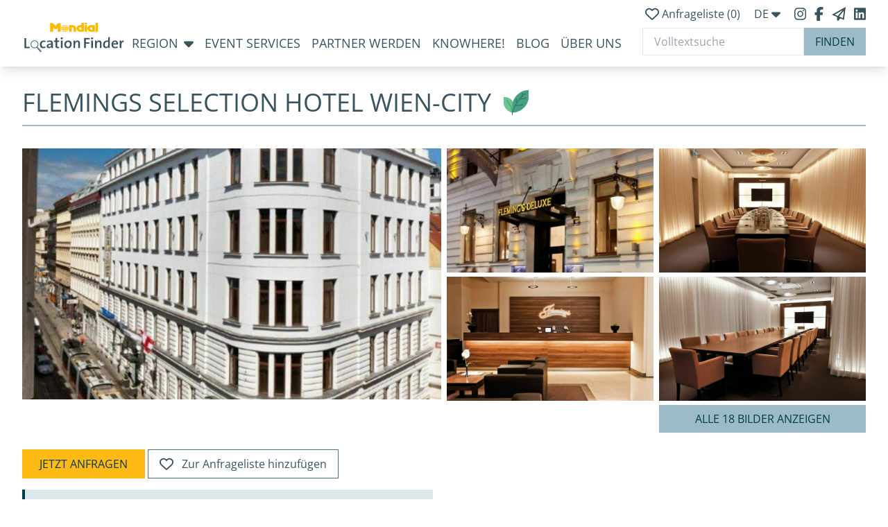

--- FILE ---
content_type: text/html; charset=utf-8
request_url: https://www.location-finder.at/de/locations/fleming-s-deluxe-hotel-wien-city
body_size: 65543
content:
<!DOCTYPE html>
<html lang="de">

<head>
    <script src="/packs/js/application-cbff97f6517f84b190fa.js"></script>
    <title>Flemings Selection Hotel Wien-City  | Mondial Location Finder</title>
<meta name="description" content="Das Fleming&#39;s Selection Hotel Wien-City bietet als Tagungshotel 6 Tagungsräume auf insgesamt 360m², für 120 Personen im größten Raum. Das Seminarhotel verfügt über 207 Zimmer und liegt im 8. Wiener Gemeinebezirk." />
<meta property="og:image" content="http://www.location-finder.at/system/location_images/width300/5404/Hotel_aussen.jpg?1712251735" />
<meta property="og:type" content="place" />
<meta property="og:title" content="Flemings Selection Hotel Wien-City | Mondial Location Finder" />
<meta property="og:url" content="http://www.location-finder.at/de/locations/fleming-s-deluxe-hotel-wien-city" />
<meta property="og:description" content="Das Fleming&#39;s Selection Hotel Wien-City bietet als Tagungshotel 6 Tagungsräume auf insgesamt 360m², für 120 Personen im größten Raum. Das Seminarhotel verfügt über 207 Zimmer und liegt im 8. Wiener Gemeinebezirk." />
<link rel="canonical" href="http://www.location-finder.at/de/locations/fleming-s-deluxe-hotel-wien-city" />

    <link rel="stylesheet" media="all" href="/assets/application-e37efd7b7e914e6a264825fc341ad7b0f355d2970c462c8d3c8628c91c5294d3.css" />
    <link rel="stylesheet" media="print" href="/assets/print-fbaaa0cc8b6676f3a72aa4eb9d6df9bf0762e27aba33a653ea8fb29c2b635264.css" />
    <meta name="csrf-param" content="authenticity_token" />
<meta name="csrf-token" content="xVyHsTO2gJy56CtcCP1p/uvKjseLUzfSU2ThpCOy+WlqiCHphNr7GlXaZfP3A8U6SRhZxmn2k/vb9O5Ij4YElg==" />
    <link rel="apple-touch-icon" sizes="180x180" href="/favicon/apple-touch-icon.png%">
<link rel="icon" type="image/png" sizes="32x32" href="/favicon/favicon-32x32.png%">
<link rel="icon" type="image/png" sizes="16x16" href="/favicon/favicon-16x16.png%">
<link rel="mask-icon" href="/favicon/safari-pinned-tab.svg%" color="#5bbad5">
<link rel="shortcut icon" href="/favicon/favicon.ico">
<meta name="msapplication-TileColor" content="#dde8ed">
<meta name="theme-color" content="#dde8ed">

    
    <link rel="preload" as="image" href="https://imgs.mondial-enterprise.com/KR9_feFJ2Yswc2dK8DLLvpJW-BJFVzZ4zuy7mIb4onk/sh:0.2/s:1500:900/rt:fill/el:1/g:ce/aHR0cHM6Ly93d3cu/bG9jYXRpb24tZmlu/ZGVyLmF0L3N5c3Rl/bS9sb2NhdGlvbl9p/bWFnZXMvbGFyZ2Uv/NTQwNC9Ib3RlbF9h/dXNzZW4uanBnPzE3/MTIyNTE3MzU.jpg">
<link rel="preload" as="image" href="https://imgs.mondial-enterprise.com/giRQCrlmgEkymr-CPq8YTHw3j3tc2MArSkFXoWYirUI/sh:0.2/s:1500:900/rt:fill/el:1/g:ce/aHR0cHM6Ly93d3cu/bG9jYXRpb24tZmlu/ZGVyLmF0L3N5c3Rl/bS9sb2NhdGlvbl9p/bWFnZXMvbGFyZ2Uv/NjM3Ny9FaW5nYW5n/LmpwZz8xNzEyMjUy/ODYz.jpg">
<link rel="preload" as="image" href="https://imgs.mondial-enterprise.com/T6WJp-zuwOESNqXr4DM0q-KTWyQcDyhHITkl3YxEC6o/sh:0.2/s:1500:900/rt:fill/el:1/g:ce/aHR0cHM6Ly93d3cu/bG9jYXRpb24tZmlu/ZGVyLmF0L3N5c3Rl/bS9sb2NhdGlvbl9p/bWFnZXMvbGFyZ2Uv/NjM3OC9SZXplcHRp/b24uanBnPzE3MTIy/NTI4NjY.jpg">
<link rel="preload" as="image" href="https://imgs.mondial-enterprise.com/337EnsWnyQb0tko5xtwTqvyYyMNOBzU78bfTs3ky6Kw/sh:0.2/s:1500:900/rt:fill/el:1/g:ce/aHR0cHM6Ly93d3cu/bG9jYXRpb24tZmlu/ZGVyLmF0L3N5c3Rl/bS9sb2NhdGlvbl9p/bWFnZXMvbGFyZ2Uv/NjM3OS9TZW1pbmFy/cmF1bTEuanBnPzE3/MTIyNTI4Njg.jpg">
<link rel="preload" as="image" href="https://imgs.mondial-enterprise.com/CvAaOniXoLNaofyKoA4iOZpp2NOgahbzcZgqXGkBj4U/sh:0.2/s:1500:900/rt:fill/el:1/g:ce/aHR0cHM6Ly93d3cu/bG9jYXRpb24tZmlu/ZGVyLmF0L3N5c3Rl/bS9sb2NhdGlvbl9p/bWFnZXMvbGFyZ2Uv/NjM4MC9TZW1pbmFy/cmF1bTIuanBnPzE3/MTIyNTI4Njk.jpg">
<link rel="preload" as="image" href="https://imgs.mondial-enterprise.com/K57HF2cfl6_qGcfA7lTu4v73ZwM-hkIsN8syX16h1is/sh:0.2/s:1500:900/rt:fill/el:1/g:ce/aHR0cHM6Ly93d3cu/bG9jYXRpb24tZmlu/ZGVyLmF0L3N5c3Rl/bS9sb2NhdGlvbl9p/bWFnZXMvbGFyZ2Uv/NjM4MS9TZW1pbmFy/cmF1bTMuanBnPzE3/MTIyNTI4NzA.jpg">
<link rel="preload" as="image" href="https://imgs.mondial-enterprise.com/NKYNvfmsbQSM5y2ZoTtXMaM3y0tYeV_kkFg5d6vd7wI/sh:0.2/s:1500:900/rt:fill/el:1/g:ce/aHR0cHM6Ly93d3cu/bG9jYXRpb24tZmlu/ZGVyLmF0L3N5c3Rl/bS9sb2NhdGlvbl9p/bWFnZXMvbGFyZ2Uv/NjM4Mi9TZW1pbmFy/cmF1bTQuanBnPzE3/MTIyNTI4NzE.jpg">
<link rel="preload" as="image" href="https://imgs.mondial-enterprise.com/T2FAA5Lf6_J-ltHbuMaotkCmWPhNQSIpfq62-DkZCWk/sh:0.2/s:1500:900/rt:fill/el:1/g:ce/aHR0cHM6Ly93d3cu/bG9jYXRpb24tZmlu/ZGVyLmF0L3N5c3Rl/bS9sb2NhdGlvbl9p/bWFnZXMvbGFyZ2Uv/NjM4My9CaWJsaW90/aGVrLmpwZz8xNzEy/MjUyODcy.jpg">
<link rel="preload" as="image" href="https://imgs.mondial-enterprise.com/QjTQg3sXIEiCrtETOucyyng6-ki2-fQzGbQGreY-fTI/sh:0.2/s:1500:900/rt:fill/el:1/g:ce/aHR0cHM6Ly93d3cu/bG9jYXRpb24tZmlu/ZGVyLmF0L3N5c3Rl/bS9sb2NhdGlvbl9p/bWFnZXMvbGFyZ2Uv/NjM4NC9SZXN0YXVy/YW50MS5qcGc_MTcx/MjI1Mjg3Mw.jpg">
<link rel="preload" as="image" href="https://imgs.mondial-enterprise.com/dBbHr9wehiNDj493tzdEN9qaXsAfHeMMT2FnlYBTcNY/sh:0.2/s:1500:900/rt:fill/el:1/g:ce/aHR0cHM6Ly93d3cu/bG9jYXRpb24tZmlu/ZGVyLmF0L3N5c3Rl/bS9sb2NhdGlvbl9p/bWFnZXMvbGFyZ2Uv/NjM4NS9CcmFzc2Vy/aWUuanBnPzE3MTIy/NTI4NzU.jpg">
<link rel="preload" as="image" href="https://imgs.mondial-enterprise.com/9CXhy45pPVh315H9FuM-5R-Snn6VtG2cUXn3vLurJRU/sh:0.2/s:1500:900/rt:fill/el:1/g:ce/aHR0cHM6Ly93d3cu/bG9jYXRpb24tZmlu/ZGVyLmF0L3N5c3Rl/bS9sb2NhdGlvbl9p/bWFnZXMvbGFyZ2Uv/NjM4Ni9XaW50ZXJn/YXJ0ZW4uanBnPzE3/MTIyNTI4NzY.jpg">
<link rel="preload" as="image" href="https://imgs.mondial-enterprise.com/SZFEUUOyFl8QfWfR1T3RMtxQdyYRli3eJbH5C7KVVTM/sh:0.2/s:1500:900/rt:fill/el:1/g:ce/aHR0cHM6Ly93d3cu/bG9jYXRpb24tZmlu/ZGVyLmF0L3N5c3Rl/bS9sb2NhdGlvbl9p/bWFnZXMvbGFyZ2Uv/NjM4Ny9XZWxsbmVz/cy5qcGc_MTcxMjI1/Mjg3Nw.jpg">
<link rel="preload" as="image" href="https://imgs.mondial-enterprise.com/KCnPqb4FDARDoYwOYna8dya_ptcdFyUxTH-obv6F49A/sh:0.2/s:1500:900/rt:fill/el:1/g:ce/aHR0cHM6Ly93d3cu/bG9jYXRpb24tZmlu/ZGVyLmF0L3N5c3Rl/bS9sb2NhdGlvbl9p/bWFnZXMvbGFyZ2Uv/NjM4OC9aaW1tZXIx/LmpwZz8xNzEyMjUy/ODc4.jpg">
<link rel="preload" as="image" href="https://imgs.mondial-enterprise.com/lalg038gxO2IjB_YkS9kNWw9QHPZxdknVtZrbQMwNk0/sh:0.2/s:1500:900/rt:fill/el:1/g:ce/aHR0cHM6Ly93d3cu/bG9jYXRpb24tZmlu/ZGVyLmF0L3N5c3Rl/bS9sb2NhdGlvbl9p/bWFnZXMvbGFyZ2Uv/NjM4OS9aaW1tZXIy/LmpwZz8xNzEyMjUy/ODc5.jpg">
<link rel="preload" as="image" href="https://imgs.mondial-enterprise.com/URY-bLjhTXnmhcltMr1maBtu6reBw6ywosomMdJ7C9Q/sh:0.2/s:1500:900/rt:fill/el:1/g:ce/aHR0cHM6Ly93d3cu/bG9jYXRpb24tZmlu/ZGVyLmF0L3N5c3Rl/bS9sb2NhdGlvbl9p/bWFnZXMvbGFyZ2Uv/NjM5MC9aaW1tZXIz/LmpwZz8xNzEyMjUy/ODgw.jpg">
<link rel="preload" as="image" href="https://imgs.mondial-enterprise.com/5TfQOJoq0cVegsxGJtu7QIcf3_NePL4g1SFdcWS09gw/sh:0.2/s:1500:900/rt:fill/el:1/g:ce/aHR0cHM6Ly93d3cu/bG9jYXRpb24tZmlu/ZGVyLmF0L3N5c3Rl/bS9sb2NhdGlvbl9p/bWFnZXMvbGFyZ2Uv/NjM5MS9TdWl0MS5q/cGc_MTcxMjI1Mjg4/MQ.jpg">
<link rel="preload" as="image" href="https://imgs.mondial-enterprise.com/RS730ygIEmH4DJfOGDTDQAr6G0a4jyJ3pK4kbbH38wU/sh:0.2/s:1500:900/rt:fill/el:1/g:ce/aHR0cHM6Ly93d3cu/bG9jYXRpb24tZmlu/ZGVyLmF0L3N5c3Rl/bS9sb2NhdGlvbl9p/bWFnZXMvbGFyZ2Uv/NjM5Mi9TdWl0Mi5q/cGc_MTcxMjI1Mjg4/Mg.jpg">
<link rel="preload" as="image" href="https://imgs.mondial-enterprise.com/OqdmLhKgQ5sGogJx-vvqNfd1UNPtUIhftWHR3Z5Dq50/sh:0.2/s:1500:900/rt:fill/el:1/g:ce/aHR0cHM6Ly93d3cu/bG9jYXRpb24tZmlu/ZGVyLmF0L3N5c3Rl/bS9sb2NhdGlvbl9p/bWFnZXMvbGFyZ2Uv/NjM5My9KdW5pb3JT/dWl0MS5qcGc_MTcx/MjI1Mjg4NA.jpg">


    <meta name="viewport" content="width=device-width, initial-scale=1"/>
    <meta name="p:domain_verify" content="e63d1b65bf8f76f4a89bfc3dafb8a24b"/>
    <meta name="locale" content="de">


    <script>
      window.I18n = { locale: 'de' };
    </script>
    <script src="https://kit.fontawesome.com/0da2ce74d3.js" crossorigin="anonymous" defer></script>
    <!-- Matomo Tag Manager -->
    <script>
        var _mtm = window._mtm = window._mtm || [];
        _mtm.push({'mtm.startTime': (new Date().getTime()), 'event': 'mtm.Start'});
        (function() {
            var d=document, g=d.createElement('script'), s=d.getElementsByTagName('script')[0];
            g.async=true; g.src='https://analytics.mondial-enterprise.com/js/container_nlGsALeH.js'; s.parentNode.insertBefore(g,s);
        })();
    </script>
    <!-- End Matomo Tag Manager -->
    
</head>

<body class="">
    <div id="back-to-top" class="cd-to"></div>

    <header class="sticky top-0 bg-white lg:pb-0 xl:pb-2 2xl:pb-2 3xl:pb-2 shadow-lg z-50" style="z-index:10000;">
    <div class="container mx-auto hidden px-4 xl:px-8 3xl:px-0 xl:block 2xl:block 3xl:block py-2">
        <div class="flex justify-end">
            <div class="mb-1">
                <a id="fav-list" href="/de/event_requests/list">
                        <i class="fa-regular fa-heart fa-lg text-nepal-800"></i>
                    <p class="text-nepal-800 inline-block">Anfrageliste (<span class="fav-list-count text-nepal-800">0</span>)</p>
</a>                <div class="dropdown inline-block relative mx-4">
                    <button class="">
                        <span class="text-nepal-800">
                            DE
                            <i class="fas fa-caret-down fa-lg dropdown-icon"></i>
                        </span>
                    </button>
                    <ul class="dropdown-menu absolute hidden text-gray-700 p-3 bg-white border shadow-lg">
                        <li class="px-4 mb-2 text-nepal-800"><a href="/de/locations/fleming-s-deluxe-hotel-wien-city">DE</a></li>
                        <li class="px-4 text-nepal-800"><a href="/en/locations/fleming-s-deluxe-hotel-wien-city">EN</a></li>
                    </ul>
                </div>
                <a href="https://www.instagram.com/mondial.locationfinder" class="mr-2" target="_blank" rel="noopener noreferrer" title="Follow us on Instagram" alt="Follow us on Instagram">
                    <i class="fa-brands fa-instagram fa-lg text-nepal-800"></i>
                </a>
                <a href="https://www.facebook.com/MondialLocationFinder" class="mr-2" target="_blank" rel="noopener noreferrer" title="Join us on Facebook" alt="Join us on Facebook">
                    <i class="fa-brands fa-facebook-f fa-lg text-nepal-800"></i>
                </a>
                    <a href="/de/newsletter">
                        <i class="fa-sharp fa-regular fa-paper-plane fa-lg mr-2 text-nepal-800" alt="Newsletter"></i>
</a>                <a href="https://www.linkedin.com/company/mondial-location-finder" target="_blank" rel="noopener noreferrer" title="LinkedIn" alt="LinkedIn">
                    <i class="fa-brands fa-linkedin fa-lg text-nepal-800"></i>
                </a>
            </div>
        </div>

        <nav class="mt-3 flex justify-between">

            <ul class="desktop-menu-list text-lg">
                <li class="">
                    <a href="/de/welcome">
                        <svg version="1.1" id="Ebene_1" class="inline-block -mt-5" width="150" height="50" xmlns="http://www.w3.org/2000/svg" xmlns:xlink="http://www.w3.org/1999/xlink" x="0px" y="0px" viewBox="0 0 425.2 141.7" style="enable-background:new 0 0 425.2 141.7;" xml:space="preserve">
                            <style type="text/css">
                                .st0{fill:#FBBA00;}
                                .st1{fill:#38555F;}
                                .st2{fill:#4A7180;}
                                .st3{fill:#9DBBC6;}
                                .st4{fill:#DDE8ED;}
                            </style>
                            <g>
                                <path class="st0" d="M191.3,20.6H206c7.9,0,14.7,6.4,14.7,14.2v12.9h-10.6V34.9c0-2.6-2.1-5.4-4.7-5.4H202v18.3h-10.7V20.6
                                    M299.7,11.1h10.2v36.6h-10.2V11.1z M296.8,20.6v27.1h-15.6c-7.9,0-14.9-5.7-14.9-13.6c0-7.9,7.1-13.6,14.9-13.6H296.8z
                                    M281.5,38.9h4.7v-9.5h-4.7c-2.6,0-4.7,2.1-4.7,4.7C276.8,36.8,278.9,38.9,281.5,38.9z M254.8,20.6H265v27.1h-10.2V20.6z
                                    M254.8,11.1H265v6.4h-10.2V11.1z M241.4,11.1H252v36.6h-15.3c-7.9,0-14.9-5.7-14.9-13.6c0-7.9,7.1-13.6,14.9-13.6h4.7V11.1z
                                    M236.7,38.9h4.7v-9.5h-4.7c-2.6,0-4.7,2.1-4.7,4.7C231.9,36.8,234.1,38.9,236.7,38.9z M152.9,12.1h4.7v35.6h-12.2V30.4l-6,6
                                    c-1.9,1.9-5,1.9-6.8,0.1l-6.1-6.1v17.4h-12.2V12.1h4.7c1.7,0,3.3,0.3,4.7,0.8c1.9,0.7,3.8,1.8,5.3,3.4l6.9,6.9l6.9-6.9
                                    c1.6-1.6,3.4-2.7,5.3-3.4C149.6,12.4,151.2,12.1,152.9,12.1z M175.3,41h4.8c0.7-2,1.1-4.2,1.2-6.4h-6V41z M182.9,34.6
                                    c-0.1,2.3-0.5,4.4-1.1,6.4l5.4,0c1.1-1.9,1.8-4.1,1.9-6.4H182.9z M171.1,48c-1.3-1.5-2.5-3.4-3.3-5.4h-4.9
                                    C164.8,45.2,167.7,47.2,171.1,48z M173.7,42.6h-4.2c1,2.3,2.5,4.2,4.2,5.7V42.6z M173.7,34.6h-6c0.1,2.3,0.5,4.4,1.2,6.4h4.8V34.6z
                                    M159.9,34.6c0.1,2.3,0.8,4.5,1.9,6.4l5.4,0c-0.7-2-1-4.2-1.1-6.4H159.9z M177.8,19.6c1.3,1.5,2.5,3.4,3.3,5.4h4.9
                                    C184.2,22.5,181.2,20.4,177.8,19.6z M175.3,25h4.2c-1-2.3-2.5-4.2-4.2-5.7V25z M175.3,33h6c-0.1-2.3-0.5-4.4-1.2-6.4h-4.8V33z
                                    M189,33c-0.1-2.3-0.8-4.5-1.9-6.4l-5.4,0c0.7,2,1,4.2,1.1,6.4H189z M162.8,25h4.9c0.8-2,2-3.8,3.3-5.4
                                    C167.7,20.4,164.8,22.5,162.8,25z M173.7,19.3c-1.7,1.5-3.1,3.5-4.2,5.7h4.2V19.3z M173.7,26.6h-4.8c-0.7,2-1.1,4.2-1.2,6.4h6V26.6
                                    z M166.1,33c0.1-2.3,0.5-4.4,1.1-6.4l-5.4,0c-1.1,1.9-1.8,4.1-1.9,6.4H166.1z M186.1,42.6h-4.9c-0.8,2-2,3.8-3.3,5.4
                                    C181.2,47.2,184.2,45.2,186.1,42.6z M175.3,48.4c1.7-1.5,3.1-3.5,4.2-5.7h-4.2V48.4z"/>
                            </g>
                            <g>
                                <g>
                                    <path class="st1" d="M86.4,114.7c-8.1,0-14-3.8-14-14.6c0-9.6,5.1-16.7,15.6-16.7c2.7,0,5.2,0.4,7.3,1.2l-1.1,5.6
                                        c-1.9-0.7-4.2-1.3-6.6-1.3c-5.3,0-8.2,4.3-8.2,10.5c0,5.6,2,9.8,8.2,9.8c2.5,0,4.8-0.4,6.8-1.3l1,5.4
                                        C93,114.2,89.6,114.7,86.4,114.7z"/>
                                    <path class="st1" d="M119,114.2c0-2,0.1-4,0.3-5.6l-0.1-0.1c-1.5,3.6-5.4,6.3-10.4,6.3c-5.4,0-8.8-3.5-8.8-8.4
                                        c0-6.8,7-10.5,18.5-10.5v-1.3c0-4.3-1.6-6.3-6.2-6.3c-2.9,0-6.7,0.9-9.5,2.1l-1.2-5.1c3.2-1.2,7.5-2.1,11.6-2.1
                                        c9.2,0,12,4,12,10.6v12c0,2.6,0.1,5.7,0.2,8.3H119z M118.6,100.3c-9.4,0-11.9,2.4-11.9,5.3c0,2.3,1.6,4.1,4.3,4.1
                                        c4.6,0,7.6-4.3,7.6-8.6V100.3z"/>
                                    <path class="st1" d="M144.7,114.8c-6.7,0-8.7-2.5-8.7-9.3V89h-6v-5.1h6v-9.6l6.8-1.8v11.4h8.2V89h-8.2v14.5c0,4.5,0.9,5.7,4.1,5.7
                                        c1.4,0,2.7-0.2,3.9-0.4l0.6,5.2C149.3,114.5,146.8,114.8,144.7,114.8z"/>
                                    <path class="st1" d="M161.6,78.6c-2.4,0-4.4-1.8-4.4-4.1c0-2.3,2-4.1,4.4-4.1c2.3,0,4.3,1.8,4.3,4.1
                                        C165.9,76.7,164,78.6,161.6,78.6z M158.2,114.2V83.9h6.8v30.3H158.2z"/>
                                    <path class="st1" d="M186.6,114.9c-8.7,0-14.4-4.7-14.4-15.4c0-9.2,6.1-16.2,15.7-16.2c8.4,0,14.4,4.5,14.4,15.2
                                        C202.2,107.8,195.9,114.9,186.6,114.9z M187.3,88.8c-4.1,0-8.1,3-8.1,10c0,6.8,2.8,10.4,8,10.4c4.4,0,8-3.3,8-10.3
                                        C195.2,92.5,192.7,88.8,187.3,88.8z"/>
                                    <path class="st1" d="M229.2,114.2V94.8c0-3.8-1.1-6-4.7-6c-4.7,0-8.2,4.8-8.2,10.9v14.6h-6.8V83.9h6.4c0,1.6-0.1,4.3-0.4,6h0.1
                                        c1.8-3.9,5.6-6.6,10.9-6.6c7.1,0,9.4,4.4,9.4,9.7v21.2H229.2z"/>
                                    <path class="st1" d="M260.1,78.7v12.1h14.5v5.4h-14.5v18.1h-6.9V73.1h22.3v5.6H260.1z"/>
                                    <path class="st1" d="M285.4,78.6c-2.4,0-4.4-1.8-4.4-4.1c0-2.3,2-4.1,4.4-4.1c2.3,0,4.3,1.8,4.3,4.1
                                        C289.7,76.7,287.7,78.6,285.4,78.6z M282,114.2V83.9h6.8v30.3H282z"/>
                                    <path class="st1" d="M317.3,114.2V94.8c0-3.8-1.1-6-4.7-6c-4.7,0-8.2,4.8-8.2,10.9v14.6h-6.8V83.9h6.4c0,1.6-0.1,4.3-0.4,6h0.1
                                        c1.8-3.9,5.6-6.6,10.9-6.6c7.1,0,9.4,4.4,9.4,9.7v21.2H317.3z"/>
                                    <path class="st1" d="M351.9,114.2c0-1.6,0.1-4,0.4-5.7h-0.1c-1.7,3.7-5.4,6.3-10.2,6.3c-7.7,0-11.6-5.5-11.6-14.3
                                        c0-10.4,6.3-17.1,16.4-17.1c1.5,0,3,0.1,4.7,0.2v-14h6.7v44.5H351.9z M351.6,89.2c-1.7-0.4-3.4-0.5-5-0.5c-5.4,0-9,3.2-9,11.3
                                        c0,6.1,2,9.5,6.3,9.5c5,0,7.8-5.7,7.8-10.9V89.2z"/>
                                    <path class="st1" d="M391.6,99.7h-20c-0.2,6.9,2.8,9.9,9.3,9.9c3,0,6.2-0.6,9-1.8l0.9,5.1c-3.3,1.2-7.2,2-11.1,2
                                        c-9.7,0-15-4.9-15-15.6c0-9.1,5.4-16,14.5-16c9,0,12.7,5.7,12.7,12.6C391.9,96.9,391.8,98.4,391.6,99.7z M378.8,88.2
                                        c-3.8,0-6.4,2.7-7,7h13.3C385.2,90.9,382.8,88.2,378.8,88.2z"/>
                                    <path class="st1" d="M414.6,89.8c-6.3-1.2-9.3,3-9.3,12.1v12.3h-6.8V83.9h6.4c0,1.7-0.2,4.4-0.6,6.7h0.1c1.4-4.1,4.6-7.9,10.4-7.3
                                        L414.6,89.8z"/>
                                </g>
                                <g><path class="st1" d="M9.2,114.7V73.5h6.9v35.4h14.7v5.8H9.2z"/>
                                </g>
                                <g>
                                    <g>
                                        <g><rect x="65.8" y="106.1" transform="matrix(0.7506 -0.6607 0.6607 0.7506 -61.4981 74.1526)" class="st1" width="3.4" height="24.8"/>
                                            <g>
                                                <path class="st2" d="M78.4,128.3l-1,0.9l-1.6,1.4c-0.5,0.4-1.2,0.4-1.7-0.1l-12.3-14c-0.4-0.5-0.4-1.2,0.1-1.7l2.3-2l0.4-0.3 c0.5-0.4,1.2-0.4,1.7,0.1l12.3,14C79,127.2,78.9,127.9,78.4,128.3z"/>
                                                <path class="st3" d="M78.4,128.3c0,0-1,0.9-1,0.9c-0.5-2-1.8-3.4-3.1-5c-1.9-2.4-3.9-4.8-5.9-7.2c-1.2-1.4-2.4-3-4-4 c-0.1,0-0.1-0.1-0.2-0.1l0.4-0.3c0.5-0.4,1.2-0.4,1.7,0.1l12.3,14C79,127.2,78.9,127.9,78.4,128.3z"/>
                                            </g>
                                        </g>
                                        <g>
                                            <path class="st1" d="M62.2,88.5c-5.8-6.6-15.8-7.2-22.4-1.4c-6.6,5.8-7.2,15.8-1.4,22.4c5.8,6.6,15.8,7.2,22.4,1.4 C67.4,105.1,68,95.1,62.2,88.5z M59.1,109c-5.5,4.9-14,4.3-18.8-1.2S36,93.9,41.5,89c5.5-4.9,14-4.3,18.8,1.2 S64.6,104.2,59.1,109z"/>
                                            <g>
                                                <path class="st4" d="M44.2,89.9c0.9-1,2.2-1.8,3.5-2.2c3.8-1.3,8.5,0.1,10.7,3.6c0.1,0.1,0.2,0.3,0.3,0.4 c0.2,0.4-0.3,0.8-0.6,0.5c-0.6-0.4-1.3-0.8-2-1.2c-1.4-0.7-3-1.2-4.5-1.4c-1.4-0.2-2.9-0.1-4.3,0.1c-0.2,0-0.7,0.1-0.9,0.2 c-0.6,0.1-1.2,0.3-1.8,0.5C44.2,90.6,43.9,90.1,44.2,89.9L44.2,89.9z"/>
                                            </g>
                                        </g>
                                    </g>
                                </g>
                            </g>
                        </svg>
</a>                </li>
                <li class="submenu px-2">
                    Region<i class="fas fa-caret-down fa-lg ml-2 text-nepal-800"></i>
                    <ul class="submenu-item pt-4 shadow-lg">
                            <li><a class="text-nepal-800 px-4 py-1 inline-block" title="Seminarhotels &amp; Event-Locations Burgenland" href="/de/localities/burgenland/locations">Burgenland</a></li>
                            <li><a class="text-nepal-800 px-4 py-1 inline-block" title="Seminarhotels &amp; Event-Locations Kärnten" href="/de/localities/kaernten/locations">Kärnten</a></li>
                            <li><a class="text-nepal-800 px-4 py-1 inline-block" title="Seminarhotels &amp; Event-Locations Niederösterreich" href="/de/localities/niederoesterreich/locations">Niederösterreich</a></li>
                            <li><a class="text-nepal-800 px-4 py-1 inline-block" title="Seminarhotels &amp; Event-Locations Oberösterreich" href="/de/localities/oberoesterreich/locations">Oberösterreich</a></li>
                            <li><a class="text-nepal-800 px-4 py-1 inline-block" title="Seminarhotels &amp; Event-Locations Salzburg" href="/de/localities/salzburg/locations">Salzburg</a></li>
                            <li><a class="text-nepal-800 px-4 py-1 inline-block" title="Seminarhotels &amp; Event-Locations Steiermark" href="/de/localities/steiermark/locations">Steiermark</a></li>
                            <li><a class="text-nepal-800 px-4 py-1 inline-block" title="Seminarhotels &amp; Event-Locations Tirol" href="/de/localities/tirol/locations">Tirol</a></li>
                            <li><a class="text-nepal-800 px-4 py-1 inline-block" title="Seminarhotels &amp; Event-Locations Vorarlberg" href="/de/localities/vorarlberg/locations">Vorarlberg</a></li>
                            <li><a class="text-nepal-800 px-4 py-1 inline-block" title="Seminarhotels &amp; Event-Locations Wien" href="/de/localities/wien/locations">Wien</a></li>
                    </ul>
                </li>
                <li class="submenu px-2 "><a class="text-nepal-800" href="/de/partners">Event Services</a></li>
                <li class="submenu px-2 "><a class="text-nepal-800" href="/de/locations/enter">Partner werden</a></li>
                <li class="submenu px-2 "><a class="ext-nepal-800" href="/de/knowhere">KnoWhere!</a></li>
                <li class="submenu px-2 "><a class="text-nepal-800" href="/de/blog">Blog</a></li>
                <li class="submenu px-2 "><a class="ext-nepal-800" href="/de/about">Über uns</a></li>
            </ul>
            <div class="-mt-2">
                <form class="" id="location_fulltext_search" action="/de/locations/search-results" accept-charset="UTF-8" method="get"><input name="utf8" type="hidden" value="&#x2713;" />
                    <input class="form-control border h-10 px-4 outline-none" placeholder="Volltextsuche" type="search" name="q[location_i18ns_name_or_location_i18ns_description_or_location_i18ns_summary_or_plz_cont]" id="q_location_i18ns_name_or_location_i18ns_description_or_location_i18ns_summary_or_plz_cont" />
                    <input type="submit" name="commit" value="finden" class="bg-mongreenmid hover:bg-mongreen text-mongreen hover:text-mongreenlight uppercase h-10 px-4 hover:cursor-pointer -ml-1" id="submit-fulltext-search" data-disable-with="finden" />
</form>            </div>
        </nav>
    </div>

    <!-- Mobile Menu -->
    <div class="xl:hidden 2xl:hidden 3xl:hidden sticky z-50 pt-4 pb-2 lg:pt-1 lg:pb-0">
        <div class="container mx-auto flex justify-between px-4 lg:py-2">
            <div class="menu-container w-1/3">
                <div class="menu-wrapper h-8">
                    <div class="hamburger-menu pt-2">
                        <span class="bg-nepal-800 absolute block w-full"></span>
                        <span class="bg-nepal-800 absolute block w-full"></span>
                        <span class="bg-nepal-800 absolute block w-full"></span>
                    </div>
                </div>
                <ul class="mobile-menu-list bg-white w-full absolute px-6 md:px-12 lg:px-24 overflow-scroll">
                    <li class="pb-3 border-b" class=""><a class="text-lg font-semibold" href="/de/locations/search-results">Location finden</a></li>
                    <li class="mobile-submenu py-3 border-b">
                        <a href="#" class="text-lg font-semibold no-underline leading-loose">Region<i class="mobile-dropdown-icon fas fa-caret-down fa-xl ml-2 text-nepal-800"></i></a>
                        <ul class="ml-2 mobile-submenu-item hidden">
                                <li><a class="py-1 inline-block" title="Seminarhotels &amp; Event-Locations Burgenland" href="/de/localities/burgenland/locations">Burgenland</a></li>
                                <li><a class="py-1 inline-block" title="Seminarhotels &amp; Event-Locations Kärnten" href="/de/localities/kaernten/locations">Kärnten</a></li>
                                <li><a class="py-1 inline-block" title="Seminarhotels &amp; Event-Locations Niederösterreich" href="/de/localities/niederoesterreich/locations">Niederösterreich</a></li>
                                <li><a class="py-1 inline-block" title="Seminarhotels &amp; Event-Locations Oberösterreich" href="/de/localities/oberoesterreich/locations">Oberösterreich</a></li>
                                <li><a class="py-1 inline-block" title="Seminarhotels &amp; Event-Locations Salzburg" href="/de/localities/salzburg/locations">Salzburg</a></li>
                                <li><a class="py-1 inline-block" title="Seminarhotels &amp; Event-Locations Steiermark" href="/de/localities/steiermark/locations">Steiermark</a></li>
                                <li><a class="py-1 inline-block" title="Seminarhotels &amp; Event-Locations Tirol" href="/de/localities/tirol/locations">Tirol</a></li>
                                <li><a class="py-1 inline-block" title="Seminarhotels &amp; Event-Locations Vorarlberg" href="/de/localities/vorarlberg/locations">Vorarlberg</a></li>
                                <li><a class="py-1 inline-block" title="Seminarhotels &amp; Event-Locations Wien" href="/de/localities/wien/locations">Wien</a></li>
                        </ul>
                    </li>
                    <li class="mobile-submenu py-3 border-b"><a class="text-lg font-semibold" href="/de/locations/enter">Partner werden</a></li>
                    <li class="py-3 border-b" class=""><a class="text-lg font-semibold" href="/de/partners">Event Services</a></li>
                    <li class="py-3 border-b" class=""><a class="text-lg font-semibold" href="/de/knowhere">KnoWhere!</a></li>
                    <li class="py-3 border-b"><a class="text-lg font-semibold" href="/de/blog">Blog</a></li>
                    <li class="py-3 border-b" class=""><a class="text-lg font-semibold" href="/de/about">Über uns</a></li>
                    <li class="py-3 border-b">
                        <a id="fav-list" class="text-lg font-semibold" href="/de/event_requests/list">
                            Anfrageliste (<span class="fav-list-count text-nepal-800">0</span>)
</a>                    </li>
                    <div class="py-3">
                        <span class="text-nepal-800 inline-block text-lg font-semibold"><a href="/de/locations/fleming-s-deluxe-hotel-wien-city">DE</a> | </span>
                        <span class="text-nepal-800 inline-block text-lg font-semibold"><a href="/en/locations/fleming-s-deluxe-hotel-wien-city">EN</a></span>

                    </div>
                    <div class="mt-4">
                        <a href="https://www.instagram.com/mondial.locationfinder" class="mr-4" target="_blank" rel="noopener noreferrer" title="Follow us on Instagram">
                            <i class="fa-brands fa-instagram fa-xl text-nepal-800"></i>
                        </a>
                        <a href="https://www.facebook.com/MondialLocationFinder" class="mr-4" target="_blank" rel="noopener noreferrer" title="Join us on Facebook">
                            <i class="fa-brands fa-facebook-f fa-xl text-nepal-800"></i>
                        </a>
                            <a href="https://www.linkedin.com/company/mondial-location-finder" target="_blank" rel="noopener noreferrer" title="LinkedIn" alt="LinkedIn">
                            <i class="fa-brands fa-linkedin fa-xl text-nepal-800"></i>
                        </a>
                    </div>
                </ul>
            </div>
            <div class="w-1/3 text-center">
                <a id="fav-list" href="/de/event_requests/list">
                    <div class="fav-list-heart hidden">
                        <i class="fa-regular fa-heart fa-lg text-nepal-800"></i>
                    <span class="text-nepal-800 mr-1">
                        (<span class="fav-list-count">0</span>)
                    </span>
                    </div>
</a>            </div>
            <div class="w-1/3 text-right -mt-2">
                <a href="/">
                    <img class="inline" style="width: 141px" title="&copy; " alt="" src="/assets/logo-locationfinder-973dca2322e6803fe8666ae13f0a8131fd2e1cb8dce00088e8560ab5d3c4ccf1.png" />
                </a>
            </div>
        </div>
    </div>
</header>






    <main class="container mx-auto my-8 px-4 xl:px-8 3xl:px-0">
            
<div class="">
    <div class="flex items-center mb-8 border-b-2 border-mongreenmid pb-3">
        <h1 class="text-2xl md:text-4xl lg:text-4xl xl:text-4xl 2xl:text-4xl 3xl:text-4xl uppercase">Flemings Selection Hotel Wien-City </h1>
            <div class="ml-4"><img title="Umweltzeichen" alt="Umweltzeichen" src="/assets/leaves-b600838f29a9ebf1297a3c831c790636bf24f19417d5a507be5599461203c75b.png" width="40" height="40" /></div>
    </div>
    <div data-controller="gallery" class="gallery-container">
        <div class="grid md:grid-cols-3 xl:grid-cols-4 3xl:grid-cols-5 h-auto min-h-full md:gap-2 lg:gap-2 xl:gap-2 2xl:gap-2 3xl:gap-2 cursor-pointer gallery-item">
            <div class="grid md:col-span-2 grid-rows-1 h-full gap-2">
                <div class="relative overflow-visible">
                    <div class="inset-0 w-full">
                        <div class="relative w-full">
                            <img title="(c)Fleming’s Hotels &amp; Restaurants" alt="" class="transform md:hover:-translate-y-1 transition-transform duration-300 ease-in-out hover-animation" data-action="click-&gt;gallery#open" data-gallery-index-param="0" src="https://imgs.mondial-enterprise.com/KR9_feFJ2Yswc2dK8DLLvpJW-BJFVzZ4zuy7mIb4onk/sh:0.2/s:1500:900/rt:fill/el:1/g:ce/aHR0cHM6Ly93d3cu/bG9jYXRpb24tZmlu/ZGVyLmF0L3N5c3Rl/bS9sb2NhdGlvbl9p/bWFnZXMvbGFyZ2Uv/NTQwNC9Ib3RlbF9h/dXNzZW4uanBnPzE3/MTIyNTE3MzU.jpg" />
                        </div>
                    </div>
                </div>
            </div>
            <div class="grid hidden md:grid grid-rows-2 h-full gap-2">
                <div class="relative overflow-visible">
                    <div class="inset-0 w-full">
                        <div class="relative w-full">
                            <img title="(c)Fleming’s Hotels &amp; Restaurants" alt="" class="transform hover:-translate-y-1 transition-transform duration-300 ease-in-out" data-action="click-&gt;gallery#open" data-gallery-index-param="1" src="https://imgs.mondial-enterprise.com/giRQCrlmgEkymr-CPq8YTHw3j3tc2MArSkFXoWYirUI/sh:0.2/s:1500:900/rt:fill/el:1/g:ce/aHR0cHM6Ly93d3cu/bG9jYXRpb24tZmlu/ZGVyLmF0L3N5c3Rl/bS9sb2NhdGlvbl9p/bWFnZXMvbGFyZ2Uv/NjM3Ny9FaW5nYW5n/LmpwZz8xNzEyMjUy/ODYz.jpg" />
                        </div>
                    </div>
                </div>
                <div class="relative overflow-visible">
                    <div class="inset-0 w-full">
                        <div class="relative w-full">
                            <img title="(c)Fleming’s Hotels &amp; Restaurants" alt="" class="transform hover:-translate-y-1 transition-transform duration-300 ease-in-out" data-action="click-&gt;gallery#open" data-gallery-index-param="2" src="https://imgs.mondial-enterprise.com/T6WJp-zuwOESNqXr4DM0q-KTWyQcDyhHITkl3YxEC6o/sh:0.2/s:1500:900/rt:fill/el:1/g:ce/aHR0cHM6Ly93d3cu/bG9jYXRpb24tZmlu/ZGVyLmF0L3N5c3Rl/bS9sb2NhdGlvbl9p/bWFnZXMvbGFyZ2Uv/NjM3OC9SZXplcHRp/b24uanBnPzE3MTIy/NTI4NjY.jpg" />
                        </div>
                    </div>
                </div>
            </div>
            <div class="grid hidden xl:grid grid-rows-2 h-full gap-2">
                <div class="relative overflow-visible">
                    <div class="inset-0 w-full">
                        <div class="relative w-full">
                            <img title="(c)Fleming’s Hotels &amp; Restaurants" alt="" class="transform hover:-translate-y-1 transition-transform duration-300 ease-in-out" data-action="click-&gt;gallery#open" data-gallery-index-param="3" src="https://imgs.mondial-enterprise.com/337EnsWnyQb0tko5xtwTqvyYyMNOBzU78bfTs3ky6Kw/sh:0.2/s:1500:900/rt:fill/el:1/g:ce/aHR0cHM6Ly93d3cu/bG9jYXRpb24tZmlu/ZGVyLmF0L3N5c3Rl/bS9sb2NhdGlvbl9p/bWFnZXMvbGFyZ2Uv/NjM3OS9TZW1pbmFy/cmF1bTEuanBnPzE3/MTIyNTI4Njg.jpg" />
                        </div>
                    </div>
                </div>
                <div class="relative overflow-visible">
                    <div class="inset-0 w-full">
                        <div class="relative w-full">
                            <img title="(c)Fleming’s Hotels &amp; Restaurants" alt="" class="transform hover:-translate-y-1 transition-transform duration-300 ease-in-out" data-action="click-&gt;gallery#open" data-gallery-index-param="4" src="https://imgs.mondial-enterprise.com/CvAaOniXoLNaofyKoA4iOZpp2NOgahbzcZgqXGkBj4U/sh:0.2/s:1500:900/rt:fill/el:1/g:ce/aHR0cHM6Ly93d3cu/bG9jYXRpb24tZmlu/ZGVyLmF0L3N5c3Rl/bS9sb2NhdGlvbl9p/bWFnZXMvbGFyZ2Uv/NjM4MC9TZW1pbmFy/cmF1bTIuanBnPzE3/MTIyNTI4Njk.jpg" />
                        </div>
                    </div>
                </div>
            </div>
            <div class="col-span-1 md:col-span-2 xl:col-span-3"></div>
            <div data-action="click->gallery#open" class="mt-2 md:mt-0 bg-mongreenmid hover:bg-mongreen text-mongreen hover:text-mongreenlight uppercase px-4 py-2 text-center">Alle 18 Bilder anzeigen</div>
        </div>

        <div data-gallery-target="galleryWrapper" style="background: rgba(0, 0, 0, .8);z-index: 10005;" class="swiper fixed inset-0 min-h-full w-full opacity-0 transform transition-opacity duration-500 hidden">
            <span class="fixed top-2 right-3 text-xl cursor-pointer text-mongreenmid p-2" style="z-index: 10005;"
            data-action="click->gallery#close"><i class="fa-solid fa-xmark-large"></i></span>

            <!-- Additional required wrapper -->
            <div class="swiper-wrapper h-screen">
              <!-- Slides -->
                <figure class="swiper-slide flex flex-col flex-wrap items-center justify-center">
                  <img alt="" class="object-scale-down h-4/5 px-4 md:px-10 xl:px-0" preload="true" src="https://imgs.mondial-enterprise.com/KR9_feFJ2Yswc2dK8DLLvpJW-BJFVzZ4zuy7mIb4onk/sh:0.2/s:1500:900/rt:fill/el:1/g:ce/aHR0cHM6Ly93d3cu/bG9jYXRpb24tZmlu/ZGVyLmF0L3N5c3Rl/bS9sb2NhdGlvbl9p/bWFnZXMvbGFyZ2Uv/NTQwNC9Ib3RlbF9h/dXNzZW4uanBnPzE3/MTIyNTE3MzU.jpg" />
                  <figcaption class="text-mongreenmid text-center mt-2">(c)Fleming’s Hotels &amp; Restaurants</figcaption>
                </figure>
                <figure class="swiper-slide flex flex-col flex-wrap items-center justify-center">
                  <img alt="" class="object-scale-down h-4/5 px-4 md:px-10 xl:px-0" preload="true" src="https://imgs.mondial-enterprise.com/giRQCrlmgEkymr-CPq8YTHw3j3tc2MArSkFXoWYirUI/sh:0.2/s:1500:900/rt:fill/el:1/g:ce/aHR0cHM6Ly93d3cu/bG9jYXRpb24tZmlu/ZGVyLmF0L3N5c3Rl/bS9sb2NhdGlvbl9p/bWFnZXMvbGFyZ2Uv/NjM3Ny9FaW5nYW5n/LmpwZz8xNzEyMjUy/ODYz.jpg" />
                  <figcaption class="text-mongreenmid text-center mt-2">(c)Fleming’s Hotels &amp; Restaurants</figcaption>
                </figure>
                <figure class="swiper-slide flex flex-col flex-wrap items-center justify-center">
                  <img alt="" class="object-scale-down h-4/5 px-4 md:px-10 xl:px-0" preload="true" src="https://imgs.mondial-enterprise.com/T6WJp-zuwOESNqXr4DM0q-KTWyQcDyhHITkl3YxEC6o/sh:0.2/s:1500:900/rt:fill/el:1/g:ce/aHR0cHM6Ly93d3cu/bG9jYXRpb24tZmlu/ZGVyLmF0L3N5c3Rl/bS9sb2NhdGlvbl9p/bWFnZXMvbGFyZ2Uv/NjM3OC9SZXplcHRp/b24uanBnPzE3MTIy/NTI4NjY.jpg" />
                  <figcaption class="text-mongreenmid text-center mt-2">(c)Fleming’s Hotels &amp; Restaurants</figcaption>
                </figure>
                <figure class="swiper-slide flex flex-col flex-wrap items-center justify-center">
                  <img alt="" class="object-scale-down h-4/5 px-4 md:px-10 xl:px-0" preload="true" src="https://imgs.mondial-enterprise.com/337EnsWnyQb0tko5xtwTqvyYyMNOBzU78bfTs3ky6Kw/sh:0.2/s:1500:900/rt:fill/el:1/g:ce/aHR0cHM6Ly93d3cu/bG9jYXRpb24tZmlu/ZGVyLmF0L3N5c3Rl/bS9sb2NhdGlvbl9p/bWFnZXMvbGFyZ2Uv/NjM3OS9TZW1pbmFy/cmF1bTEuanBnPzE3/MTIyNTI4Njg.jpg" />
                  <figcaption class="text-mongreenmid text-center mt-2">(c)Fleming’s Hotels &amp; Restaurants</figcaption>
                </figure>
                <figure class="swiper-slide flex flex-col flex-wrap items-center justify-center">
                  <img alt="" class="object-scale-down h-4/5 px-4 md:px-10 xl:px-0" preload="true" src="https://imgs.mondial-enterprise.com/CvAaOniXoLNaofyKoA4iOZpp2NOgahbzcZgqXGkBj4U/sh:0.2/s:1500:900/rt:fill/el:1/g:ce/aHR0cHM6Ly93d3cu/bG9jYXRpb24tZmlu/ZGVyLmF0L3N5c3Rl/bS9sb2NhdGlvbl9p/bWFnZXMvbGFyZ2Uv/NjM4MC9TZW1pbmFy/cmF1bTIuanBnPzE3/MTIyNTI4Njk.jpg" />
                  <figcaption class="text-mongreenmid text-center mt-2">(c)Fleming’s Hotels &amp; Restaurants</figcaption>
                </figure>
                <figure class="swiper-slide flex flex-col flex-wrap items-center justify-center">
                  <img alt="" class="object-scale-down h-4/5 px-4 md:px-10 xl:px-0" preload="true" src="https://imgs.mondial-enterprise.com/K57HF2cfl6_qGcfA7lTu4v73ZwM-hkIsN8syX16h1is/sh:0.2/s:1500:900/rt:fill/el:1/g:ce/aHR0cHM6Ly93d3cu/bG9jYXRpb24tZmlu/ZGVyLmF0L3N5c3Rl/bS9sb2NhdGlvbl9p/bWFnZXMvbGFyZ2Uv/NjM4MS9TZW1pbmFy/cmF1bTMuanBnPzE3/MTIyNTI4NzA.jpg" />
                  <figcaption class="text-mongreenmid text-center mt-2">(c)Fleming’s Hotels &amp; Restaurants</figcaption>
                </figure>
                <figure class="swiper-slide flex flex-col flex-wrap items-center justify-center">
                  <img alt="" class="object-scale-down h-4/5 px-4 md:px-10 xl:px-0" preload="true" src="https://imgs.mondial-enterprise.com/NKYNvfmsbQSM5y2ZoTtXMaM3y0tYeV_kkFg5d6vd7wI/sh:0.2/s:1500:900/rt:fill/el:1/g:ce/aHR0cHM6Ly93d3cu/bG9jYXRpb24tZmlu/ZGVyLmF0L3N5c3Rl/bS9sb2NhdGlvbl9p/bWFnZXMvbGFyZ2Uv/NjM4Mi9TZW1pbmFy/cmF1bTQuanBnPzE3/MTIyNTI4NzE.jpg" />
                  <figcaption class="text-mongreenmid text-center mt-2">(c)Fleming’s Hotels &amp; Restaurants</figcaption>
                </figure>
                <figure class="swiper-slide flex flex-col flex-wrap items-center justify-center">
                  <img alt="" class="object-scale-down h-4/5 px-4 md:px-10 xl:px-0" preload="true" src="https://imgs.mondial-enterprise.com/T2FAA5Lf6_J-ltHbuMaotkCmWPhNQSIpfq62-DkZCWk/sh:0.2/s:1500:900/rt:fill/el:1/g:ce/aHR0cHM6Ly93d3cu/bG9jYXRpb24tZmlu/ZGVyLmF0L3N5c3Rl/bS9sb2NhdGlvbl9p/bWFnZXMvbGFyZ2Uv/NjM4My9CaWJsaW90/aGVrLmpwZz8xNzEy/MjUyODcy.jpg" />
                  <figcaption class="text-mongreenmid text-center mt-2">(c)Fleming’s Hotels &amp; Restaurants</figcaption>
                </figure>
                <figure class="swiper-slide flex flex-col flex-wrap items-center justify-center">
                  <img alt="" class="object-scale-down h-4/5 px-4 md:px-10 xl:px-0" preload="true" src="https://imgs.mondial-enterprise.com/QjTQg3sXIEiCrtETOucyyng6-ki2-fQzGbQGreY-fTI/sh:0.2/s:1500:900/rt:fill/el:1/g:ce/aHR0cHM6Ly93d3cu/bG9jYXRpb24tZmlu/ZGVyLmF0L3N5c3Rl/bS9sb2NhdGlvbl9p/bWFnZXMvbGFyZ2Uv/NjM4NC9SZXN0YXVy/YW50MS5qcGc_MTcx/MjI1Mjg3Mw.jpg" />
                  <figcaption class="text-mongreenmid text-center mt-2">(c)Fleming’s Hotels &amp; Restaurants</figcaption>
                </figure>
                <figure class="swiper-slide flex flex-col flex-wrap items-center justify-center">
                  <img alt="" class="object-scale-down h-4/5 px-4 md:px-10 xl:px-0" preload="true" src="https://imgs.mondial-enterprise.com/dBbHr9wehiNDj493tzdEN9qaXsAfHeMMT2FnlYBTcNY/sh:0.2/s:1500:900/rt:fill/el:1/g:ce/aHR0cHM6Ly93d3cu/bG9jYXRpb24tZmlu/ZGVyLmF0L3N5c3Rl/bS9sb2NhdGlvbl9p/bWFnZXMvbGFyZ2Uv/NjM4NS9CcmFzc2Vy/aWUuanBnPzE3MTIy/NTI4NzU.jpg" />
                  <figcaption class="text-mongreenmid text-center mt-2">(c)Fleming’s Hotels &amp; Restaurants</figcaption>
                </figure>
                <figure class="swiper-slide flex flex-col flex-wrap items-center justify-center">
                  <img alt="" class="object-scale-down h-4/5 px-4 md:px-10 xl:px-0" preload="true" src="https://imgs.mondial-enterprise.com/9CXhy45pPVh315H9FuM-5R-Snn6VtG2cUXn3vLurJRU/sh:0.2/s:1500:900/rt:fill/el:1/g:ce/aHR0cHM6Ly93d3cu/bG9jYXRpb24tZmlu/ZGVyLmF0L3N5c3Rl/bS9sb2NhdGlvbl9p/bWFnZXMvbGFyZ2Uv/NjM4Ni9XaW50ZXJn/YXJ0ZW4uanBnPzE3/MTIyNTI4NzY.jpg" />
                  <figcaption class="text-mongreenmid text-center mt-2">(c)Fleming’s Hotels &amp; Restaurants</figcaption>
                </figure>
                <figure class="swiper-slide flex flex-col flex-wrap items-center justify-center">
                  <img alt="" class="object-scale-down h-4/5 px-4 md:px-10 xl:px-0" preload="true" src="https://imgs.mondial-enterprise.com/SZFEUUOyFl8QfWfR1T3RMtxQdyYRli3eJbH5C7KVVTM/sh:0.2/s:1500:900/rt:fill/el:1/g:ce/aHR0cHM6Ly93d3cu/bG9jYXRpb24tZmlu/ZGVyLmF0L3N5c3Rl/bS9sb2NhdGlvbl9p/bWFnZXMvbGFyZ2Uv/NjM4Ny9XZWxsbmVz/cy5qcGc_MTcxMjI1/Mjg3Nw.jpg" />
                  <figcaption class="text-mongreenmid text-center mt-2">(c)Fleming’s Hotels &amp; Restaurants</figcaption>
                </figure>
                <figure class="swiper-slide flex flex-col flex-wrap items-center justify-center">
                  <img alt="" class="object-scale-down h-4/5 px-4 md:px-10 xl:px-0" preload="true" src="https://imgs.mondial-enterprise.com/KCnPqb4FDARDoYwOYna8dya_ptcdFyUxTH-obv6F49A/sh:0.2/s:1500:900/rt:fill/el:1/g:ce/aHR0cHM6Ly93d3cu/bG9jYXRpb24tZmlu/ZGVyLmF0L3N5c3Rl/bS9sb2NhdGlvbl9p/bWFnZXMvbGFyZ2Uv/NjM4OC9aaW1tZXIx/LmpwZz8xNzEyMjUy/ODc4.jpg" />
                  <figcaption class="text-mongreenmid text-center mt-2">(c)Fleming’s Hotels &amp; Restaurants</figcaption>
                </figure>
                <figure class="swiper-slide flex flex-col flex-wrap items-center justify-center">
                  <img alt="" class="object-scale-down h-4/5 px-4 md:px-10 xl:px-0" preload="true" src="https://imgs.mondial-enterprise.com/lalg038gxO2IjB_YkS9kNWw9QHPZxdknVtZrbQMwNk0/sh:0.2/s:1500:900/rt:fill/el:1/g:ce/aHR0cHM6Ly93d3cu/bG9jYXRpb24tZmlu/ZGVyLmF0L3N5c3Rl/bS9sb2NhdGlvbl9p/bWFnZXMvbGFyZ2Uv/NjM4OS9aaW1tZXIy/LmpwZz8xNzEyMjUy/ODc5.jpg" />
                  <figcaption class="text-mongreenmid text-center mt-2">(c)Fleming’s Hotels &amp; Restaurants</figcaption>
                </figure>
                <figure class="swiper-slide flex flex-col flex-wrap items-center justify-center">
                  <img alt="" class="object-scale-down h-4/5 px-4 md:px-10 xl:px-0" preload="true" src="https://imgs.mondial-enterprise.com/URY-bLjhTXnmhcltMr1maBtu6reBw6ywosomMdJ7C9Q/sh:0.2/s:1500:900/rt:fill/el:1/g:ce/aHR0cHM6Ly93d3cu/bG9jYXRpb24tZmlu/ZGVyLmF0L3N5c3Rl/bS9sb2NhdGlvbl9p/bWFnZXMvbGFyZ2Uv/NjM5MC9aaW1tZXIz/LmpwZz8xNzEyMjUy/ODgw.jpg" />
                  <figcaption class="text-mongreenmid text-center mt-2">(c)Fleming’s Hotels &amp; Restaurants</figcaption>
                </figure>
                <figure class="swiper-slide flex flex-col flex-wrap items-center justify-center">
                  <img alt="" class="object-scale-down h-4/5 px-4 md:px-10 xl:px-0" preload="true" src="https://imgs.mondial-enterprise.com/5TfQOJoq0cVegsxGJtu7QIcf3_NePL4g1SFdcWS09gw/sh:0.2/s:1500:900/rt:fill/el:1/g:ce/aHR0cHM6Ly93d3cu/bG9jYXRpb24tZmlu/ZGVyLmF0L3N5c3Rl/bS9sb2NhdGlvbl9p/bWFnZXMvbGFyZ2Uv/NjM5MS9TdWl0MS5q/cGc_MTcxMjI1Mjg4/MQ.jpg" />
                  <figcaption class="text-mongreenmid text-center mt-2">(c)Fleming’s Hotels &amp; Restaurants</figcaption>
                </figure>
                <figure class="swiper-slide flex flex-col flex-wrap items-center justify-center">
                  <img alt="" class="object-scale-down h-4/5 px-4 md:px-10 xl:px-0" preload="true" src="https://imgs.mondial-enterprise.com/RS730ygIEmH4DJfOGDTDQAr6G0a4jyJ3pK4kbbH38wU/sh:0.2/s:1500:900/rt:fill/el:1/g:ce/aHR0cHM6Ly93d3cu/bG9jYXRpb24tZmlu/ZGVyLmF0L3N5c3Rl/bS9sb2NhdGlvbl9p/bWFnZXMvbGFyZ2Uv/NjM5Mi9TdWl0Mi5q/cGc_MTcxMjI1Mjg4/Mg.jpg" />
                  <figcaption class="text-mongreenmid text-center mt-2">(c)Fleming’s Hotels &amp; Restaurants</figcaption>
                </figure>
                <figure class="swiper-slide flex flex-col flex-wrap items-center justify-center">
                  <img alt="" class="object-scale-down h-4/5 px-4 md:px-10 xl:px-0" preload="true" src="https://imgs.mondial-enterprise.com/OqdmLhKgQ5sGogJx-vvqNfd1UNPtUIhftWHR3Z5Dq50/sh:0.2/s:1500:900/rt:fill/el:1/g:ce/aHR0cHM6Ly93d3cu/bG9jYXRpb24tZmlu/ZGVyLmF0L3N5c3Rl/bS9sb2NhdGlvbl9p/bWFnZXMvbGFyZ2Uv/NjM5My9KdW5pb3JT/dWl0MS5qcGc_MTcx/MjI1Mjg4NA.jpg" />
                  <figcaption class="text-mongreenmid text-center mt-2">(c)Fleming’s Hotels &amp; Restaurants</figcaption>
                </figure>
            </div>
            <div class="swiper-pagination"></div>
            <div class="swiper-button-prev text-mongreenmid"></div>
            <div class="swiper-button-next text-mongreenmid"></div>
        </div>
    </div>
    <div class="grid lg:grid-cols-2 xl:grid-cols-2 2xl:grid-cols-2 3xl:grid-cols-2 gap-8">
        <article class="">
            <div class="my-4 md:my-6">
                <a class="bg-monyellow hover:bg-mongreen border border-monyellow hover:border-mongreenmid text-mongreen hover:text-mongreenlight uppercase px-6 py-2 block md:inline-block text-center" href="/de/event_requests/single_request?location_id=505">Jetzt anfragen</a>
                <span class="px-4 py-2 mt-2 md:mt-0 block md:inline-block text-nepal-800 border border-nepal-700 text-center"><span class="btn btn-fav add-or-remove cursor-pointer" data-controller="heart" data-heart-enabled-value="false" data-heart-id-value="505" data-heart-url-value="/api/v1/event_request/add_or_remove_location?id=505&amp;locale=de" data-heart-count-url-value="/api/v1/event_request/total_fav_list_count?locale=de" data-action="click-&gt;heart#add"><i class="fa-regular fa-lg fa-heart mr-2"></i> <span>Zur Anfrageliste hinzufügen</span></span></span>

                <div class="text-mongreen bg-mongreenlight border-mongreen border-l-4 p-4 my-4 tooltip-fav">
                    <div class="flex items-center">
                        <div class="py-1"><i class="fa-sharp fa-solid fa-circle-info fa-xl mr-3"></i></div>
                        <div>
                            <p class="font-bold">Frage bis zu 10 Locations in einem Schritt an</p>
                        </div>
                        <div class="tooltip-favtext shadow-lg">Du kannst mehrere Locations gleichzeitig anfragen, indem du sie zur Anfrageliste (Herzsymbol) hinzufügst. Klicke anschließend auf &quot;Anfrageliste&quot;. Dort werden alle von dir ausgewählten Locations unter dem Anfrageformular aufgelistet.</div>
                    </div>
                </div>
            </div>

            <!--<div class="break-words"><span class="small"><span style="">Gesamtkapazität: 120 Personen</span> | <span style="">Kapazität im größten Raum: 120 Personen</span> | <span style="">Ausstellungsfläche: 360 m²</span><br><span style=""></span> | <span style="">Hotelzimmer: 207</span></span></div>-->

            <!--<div class="">Gesamtkapazität: 120 Personen</div>
            <div class="">Kapazität im größten Raum: 120 Personen</div>
            <div class="">Ausstellungsfläche: 360 m²</div>

            <div class="">Veranstaltungsräume: 6</div>
            <div class="">Hotelzimmer: 207</div>-->


                <div class="my-6">
                    <div class="table-auto">
  <table class="table-rooms w-full">
    <thead class="bg-mongreenmid">
        <tr>
          <th class="text-left p-1 lg:p-2 xl:p-2 2xl:p-2">Konferenzraum</th>
          <th class="tooltip p-1 lg:p-2 xl:p-2 2xl:p-2"><img class="inline-block" src="/assets/rooms/theatre-c5514b8b2e28f6b00a2b6d6139df0ae068feb23cb18faa165947786b9eff1bcd.png" width="24" height="24" /><span class="tooltiptext">Theater</span></th>
          <th class="tooltip p-1 lg:p-2 xl:p-2 2xl:p-2"><img class="inline-block" src="/assets/rooms/classroom-cda4095d4d08baa93f08d232e1a2f89e93851b7babaf827c7102a3cc088b6c7e.png" width="24" height="24" /><span class="tooltiptext">Klassenzimmer</span></th>
          <th class="tooltip p-1 lg:p-2 xl:p-2 2xl:p-2"><img class="inline-block" src="/assets/rooms/ushape-5f2839938c7c4f07146376875f52ae4dc0cd288f89752c86c99f134a31dfb101.png" width="24" height="24" /><span class="tooltiptext">U-Form</span></span></th>
          <th class="tooltip p-1 lg:p-2 xl:p-2 2xl:p-2"><img class="inline-block" src="/assets/rooms/boardroom-08d847ee8ca9f9072a85dbd82141471c2fefab462cfe7533255cc1c6b9dd729a.png" width="24" height="24" /><span class="tooltiptext">Blocktafel</span></span></th>
          <th class="tooltip p-1 lg:p-2 xl:p-2 2xl:p-2"><img class="inline-block" src="/assets/rooms/banquet-f7f7703b6c90d1af3cdc013b79c36108af90ac44d17800ca25e6188b0c77a70d.png" width="24" height="24" /><span class="tooltiptext">Bankett</span></th>
          <th class="tooltip p-1 lg:p-2 xl:p-2 2xl:p-2"><img class="inline-block" src="/assets/rooms/cocktail-b29d01253c164d1ec668319aebefe0c08f138a74e159f4d0547b34a97ee510f2.png" width="24" height="24" /><span class="tooltiptext">Empfang</span></th>
          <th>Fläche</th>
          <th class="tooltip p-1 lg:p-2 xl:p-2 2xl:p-2"><img class="inline-block" src="/assets/rooms/daylight-c3c6fd9c9e251e931c6dd463a16ff6fd24269bf3f04d2233e1b23bb7d447c017.png" width="24" height="24" /><span class="tooltiptext daylight">Tageslicht</span></th>
        </tr>
    </thead>

    <tbody class="bg-mongreenlight">
          <tr class="border-b">
            <td class="px-1 md:p-2 lg:p-2 xl:p-2 2xl:p-2">Fleming&#39;s 1</td>
            <td class="text-center">20</td>
            <td class="text-center">12</td>
            <td class="text-center">12</td>
            <td class="text-center">-</td>
            <td class="text-center">10</td>
            <td class="text-center">20</td>
            <td class="text-center">30 m<sup>2</sup></td>
            <!-- <td class="text-center">0/0/0 m</td> -->
            <td class="text-center"><i class="fa-regular fa-check" aria-hidden="true"></i></td>
          </tr>
          <tr class="border-b">
            <td class="px-1 md:p-2 lg:p-2 xl:p-2 2xl:p-2">Fleming&#39;s 2</td>
            <td class="text-center">40</td>
            <td class="text-center">36</td>
            <td class="text-center">19</td>
            <td class="text-center">-</td>
            <td class="text-center">30</td>
            <td class="text-center">40</td>
            <td class="text-center">63 m<sup>2</sup></td>
            <!-- <td class="text-center">0/0/0 m</td> -->
            <td class="text-center"><i class="fa-regular fa-check" aria-hidden="true"></i></td>
          </tr>
          <tr class="border-b">
            <td class="px-1 md:p-2 lg:p-2 xl:p-2 2xl:p-2">Fleming&#39;s 3</td>
            <td class="text-center">40</td>
            <td class="text-center">36</td>
            <td class="text-center">19</td>
            <td class="text-center">-</td>
            <td class="text-center">30</td>
            <td class="text-center">40</td>
            <td class="text-center">62 m<sup>2</sup></td>
            <!-- <td class="text-center">0/0/0 m</td> -->
            <td class="text-center"><i class="fa-regular fa-check" aria-hidden="true"></i></td>
          </tr>
          <tr class="border-b">
            <td class="px-1 md:p-2 lg:p-2 xl:p-2 2xl:p-2">Fleming&#39;s 4</td>
            <td class="text-center">40</td>
            <td class="text-center">36</td>
            <td class="text-center">19</td>
            <td class="text-center">-</td>
            <td class="text-center">30</td>
            <td class="text-center">40</td>
            <td class="text-center">62 m<sup>2</sup></td>
            <!-- <td class="text-center">0/0/0 m</td> -->
            <td class="text-center"><i class="fa-regular fa-check" aria-hidden="true"></i></td>
          </tr>
          <tr class="border-b">
            <td class="px-1 md:p-2 lg:p-2 xl:p-2 2xl:p-2">Fleming&#39;s Silver </td>
            <td class="text-center">-</td>
            <td class="text-center">-</td>
            <td class="text-center">24</td>
            <td class="text-center">-</td>
            <td class="text-center">-</td>
            <td class="text-center">-</td>
            <td class="text-center">70 m<sup>2</sup></td>
            <!-- <td class="text-center">0/0/0 m</td> -->
            <td class="text-center"><i class="fa-regular fa-check" aria-hidden="true"></i></td>
          </tr>
          <tr class="border-b">
            <td class="px-1 md:p-2 lg:p-2 xl:p-2 2xl:p-2">Fleming&#39;s Gold</td>
            <td class="text-center">-</td>
            <td class="text-center">-</td>
            <td class="text-center">18</td>
            <td class="text-center">-</td>
            <td class="text-center">-</td>
            <td class="text-center">-</td>
            <td class="text-center">70 m<sup>2</sup></td>
            <!-- <td class="text-center">0/0/0 m</td> -->
            <td class="text-center"><i class="fa-regular fa-check" aria-hidden="true"></i></td>
          </tr>
          <tr class="border-b">
            <td class="px-1 md:p-2 lg:p-2 xl:p-2 2xl:p-2">Fleming&#39;s 1+2</td>
            <td class="text-center">60</td>
            <td class="text-center">48</td>
            <td class="text-center">31</td>
            <td class="text-center">-</td>
            <td class="text-center">40</td>
            <td class="text-center">60</td>
            <td class="text-center">93 m<sup>2</sup></td>
            <!-- <td class="text-center">0/0/0 m</td> -->
            <td class="text-center"><i class="fa-regular fa-check" aria-hidden="true"></i></td>
          </tr>
          <tr class="border-b">
            <td class="px-1 md:p-2 lg:p-2 xl:p-2 2xl:p-2">Fleming&#39;s 1+2+3</td>
            <td class="text-center">100</td>
            <td class="text-center">84</td>
            <td class="text-center">45</td>
            <td class="text-center">-</td>
            <td class="text-center">70</td>
            <td class="text-center">100</td>
            <td class="text-center">155 m<sup>2</sup></td>
            <!-- <td class="text-center">0/0/0 m</td> -->
            <td class="text-center"><i class="fa-regular fa-check" aria-hidden="true"></i></td>
          </tr>
          <tr class="border-b">
            <td class="px-1 md:p-2 lg:p-2 xl:p-2 2xl:p-2">Fleming&#39;s 1+2+3+4</td>
            <td class="text-center">120</td>
            <td class="text-center">120</td>
            <td class="text-center">-</td>
            <td class="text-center">-</td>
            <td class="text-center">100</td>
            <td class="text-center">120</td>
            <td class="text-center">217 m<sup>2</sup></td>
            <!-- <td class="text-center">0/0/0 m</td> -->
            <td class="text-center"><i class="fa-regular fa-check" aria-hidden="true"></i></td>
          </tr>
    </tbody>
  </table>
</div>

                    <!--<a href="#" target="_blank" rel="noopener noreferrer" class="text-nepal-800 inline-block mt-6"><i class="fa-solid fa-file-pdf fa-xl mr-2"></i>Pdf Name</a>-->
                </div>
            <section class="xl:grid xl:grid-cols-2 2xl:grid-cols-2 3xl:grid-cols-2 gap-6">
                <div>
                        <div class="">
                            <p class="font-bold">Informationen zu den Veranstaltungsräumen</p>
                            <ul class="default-list">
                                <li>WLAN</li>
                                <li>Klimaanlage</li>
                                <li>Catering</li>
                                <li>Räume verdunkelbar</li>
                                <li>Barrierefreier Zugang</li>
                                <li>Präsentationstechnik</li>
                            </ul>
                        </div>
                </div>
                <div>
                        <div class="mt-2">
                            <p class="font-bold">Allgemeine Informationen<p>
                            <ul class="default-list">
                                <li>WLAN</li>
                                <li>Behindertengerechte Zimmer</li>
                                <li>Klimaanlage</li>
                                <li>Sauna</li>
                                <li>Fitnesscenter/Fitnessraum</li>
                                <li>Restaurant/Bar</li>
                            </ul>
                        </div>
                </div>
            </section>


            <section class="">
                <div class="mt-6">
                    <p><!DOCTYPE html PUBLIC "-//W3C//DTD HTML 4.0 Transitional//EN" "http://www.w3.org/TR/REC-html40/loose.dtd">
<html><body><div>
<strong>Flughafen: </strong>Wien 20km<br><strong>Bahnhof:</strong> Wien Hauptbahnhof 3,5km<br><strong>Öffentliches Verkehrsmittel:</strong> direkt vor dem Hotel<br><br><strong>Lage</strong><br>Das Fleming's Selection Hotel Wien-City befindet sich in zentraler Lage im eleganten 8. Wiener Bezirk, der Josefstadt, direkt hinter dem Wiener Rathaus.<br><br><strong>Beschreibung</strong><br>Das nicht klassifizierte Hotel bietet den Standard eines 5-Sterne Hotels. Die 207 luxuriösen Zimmer überzeugen mit modernem Design und edlen Stoffen in bordeaux und creme.<br>Der Konferenzbereich mit einer Gesamtfläche von 350 m² umfasst 6 multifunktionale Konferenzräume mit Tageslicht und teilweise Zugang zu Wintergarten und Terrasse. Die Ausstattung mit zentral gesteuerter Medientechnik und das kostenfreie WLAN werden jedem Anspruch gerecht.<br>Das Restaurant bietet Genuss für jeden Geschmack - es werden Speisen in einzigartiger Qualität und darauf abgestimmte Weine aus internationalem Raum angeboten.<br>Der 24-Stunden geöffnete Fitnessbereich sowie der Wellnessbereich mit finnischer Sauna, Bio-Sauna und Aromadampfbad laden ein, die Abendstunden ausklingen zu lassen.</div></body></html>
</p>
                </div>
            </section>
            <section>
                 <div class="grid md:grid-cols-2 lg:grid-cols-2 xl:grid-cols-2 2xl:grid-cols-2 3xl:grid-cols-2 gap-8 mt-8 content">
                        <div class="">
                            <p class="font-bold">Veranstaltungsart</p>
                            <ul class="default-list">
                                <li>Seminar / Tagung</li>
                                <li>Firmenevent / Veranstaltung</li>
                                <li>Weihnachtsfeier</li>
                                <li>Dinner / Gala</li>
                                <li>Hochzeit</li>
                                <li>Privat Party / Geburtstagsfeier</li>
                                <li>Nachhaltige Events</li>
                            </ul>
                        </div>
                        <div class="">
                            <p class="font-bold">Stil</p>
                            <ul class="default-list">
                                    <li>modern / stylisch</li>
                                    <li>gehoben / elegant</li>
                            </ul>
                        </div>
                </div>
            </section>
        </article>
        <aside class="lg:mt-6 xl:mt-6 2xl:mt-6 3xl:mt-6">

            <div id="map-container" data-controller="map" class="relative mb-4 h-72 xl:h-96">
                <div class="absolute inset-0" id="map" data-map-target="map" data-name="Flemings Selection Hotel Wien-City" data-lat="48.2094" data-lng="16.3533"></div>
            </div>

            <p class="font-bold">Adresse</p>
            <p>Josefstädter Straße 10-12 <br>1080 Wien</p>
                <p><span class="font-bold">t:</span> <a href="tel:0043 699 1075242" class="text-nepal-800">0043 699 1075242</a></p>
                <!--<p><span class="font-bold">m:</span> <a href="tel:lisa.karl@flemings-hotels.com" class="text-nepal-800">lisa.karl@flemings-hotels.com</a></p>-->


            <i right="true" class="fa-regular fa-external-link text-nepal-800" aria-hidden="true"></i> <a class="text-nepal-800" rel="nofollow" target="_blank" href="https://www.flemings-hotels.com/">Website</a>
            <div class="mt-2">
                
                
            </div>

        </aside>
    </div>
</div>

<div class="">
</div>

<div>
</div>

    </main>

    <a id="back-to-top-a" href="#back-to-top" class="back-to-top cd-top fixed bg-mongreenmid px-4 py-3 rounded-sm opacity-0 shadow-xl" style="z-index: 9999;" aria-label="Back to top"><i class="far fa-chevron-up text-mongreen"></i></a>
    <footer id="footer" class="bg-mongreenlight py-8">
    <div class="container mx-auto grid md:grid-cols-2 lg:grid-cols-2 xl:grid-cols-4 gap-8 px-4 xl:px-8 3xl:px-0">
        <div>
            <p class="text-2xl lg:text-3xl xl:text-3xl 2xl:text-3xl 3xl:text-3xl text-mongreen uppercase inline-block mb-4">Kontakt</p>
            <p>
  Location Finder<br>
  Operngasse 20b, 1040 Vienna, Austria<br>
  <strong>m:</strong> <a href="mailto:locationfinder@mondial.at">locationfinder@mondial.at</a><br>
  <strong>t:</strong> <a href="tel:+43158804160">+43 1 58804-160</a><br>
  <a href="https://www.location-finder.at">www.location-finder.at</a>
</p>

        </div>
        <div>
            <p class="font-semibold text-mongreen uppercase inline-block mb-4">Bundesländer</p>
            <ul class="">
                <li><a title="Seminarhotels &amp; Event-Locations Burgenland" href="/de/localities/burgenland/locations">Burgenland</a></li>
                <li><a title="Seminarhotels &amp; Event-Locations Kärnten" href="/de/localities/kaernten/locations">Kärnten</a></li>
                <li><a title="Seminarhotels &amp; Event-Locations Niederösterreich" href="/de/localities/niederoesterreich/locations">Niederösterreich</a></li>
                <li><a title="Seminarhotels &amp; Event-Locations Oberösterreich" href="/de/localities/oberoesterreich/locations">Oberösterreich</a></li>
                <li><a title="Seminarhotels &amp; Event-Locations Salzburg" href="/de/localities/salzburg/locations">Salzburg</a></li>
                <li><a title="Seminarhotels &amp; Event-Locations Steiermark" href="/de/localities/steiermark/locations">Steiermark</a></li>
                <li><a title="Seminarhotels &amp; Event-Locations Tirol" href="/de/localities/tirol/locations">Tirol</a></li>
                <li><a title="Seminarhotels &amp; Event-Locations Vorarlberg" href="/de/localities/vorarlberg/locations">Vorarlberg</a></li>
                <li><a title="Seminarhotels &amp; Event-Locations Wien" href="/de/localities/wien/locations">Wien</a></li>
            </ul>
        </div>
        <div>
            <p class="font-semibold text-mongreen uppercase inline-block mb-4">Quick Links</p>
            <ul class="">
                <li><a href="/de/locations/search-results">Location finden</a></li>
                <li><a href="/de/locations/enter">Partner werden</a></li>
                <li><a href="/de/catalogue">Magazin</a></li>
                <li><a href="/de/about">Über uns</a></li>
                <li><a href="/de/newsletter">Newsletter bestellen</a></li>
                <li><a target="blank" href="https://www.mondial.at/presse"><i class="fa-regular fa-external-link" aria-hidden="true"></i> Presse</a></li>
            </ul>
        </div>
        <div>
            <p class="font-semibold text-mongreen uppercase inline-block mb-4">Weitere Mondial Geschäftsbereiche</p>
            <ul class="">
                <li><a target="blank" href="https://www.mondial.at"><i class="fa-regular fa-external-link" aria-hidden="true"></i> Travel Management</a></li>
                <li><a target="blank" href="https://reisebuero.mondial.at"><i class="fa-regular fa-external-link" aria-hidden="true"></i> Reisebüro</a></li>
                <li><a target="blank" href="https://www.mondial-congress.com/"><i class="fa-regular fa-external-link" aria-hidden="true"></i> Congress Management</a></li>
                <li><a target="blank" href="https://www.mondial-travel.com/"><i class="fa-regular fa-external-link" aria-hidden="true"></i> Destination Management</a></li>
                <li><a target="blank" href="https://www.mondial-events.com/"><i class="fa-regular fa-external-link" aria-hidden="true"></i> Incentive Reisen</a></li>
                <li><a target="blank" href="https://www.huetten-mieten.at"><i class="fa-regular fa-external-link" aria-hidden="true"></i> Hütten mieten</a></li>
            </ul>
        </div>
    </div>
</footer>
<div class="bg-mongreen text-center py-6">
    <p class="text-white font-semibold">
        &copy; 2026 Mondial GmbH. &amp; Co. KG |
        <a href="https://mondial.at/impressum-datenschutz" target="_blank" rel="noopener noreferrer"><i class="fa-regular fa-external-link mr-2"></i>Impressum & Datenschutz</a> |
        <a href="/system/AGB-Locationfinder-2025-26.pdf" target="_blank" rel="noopener noreferrer">AGB</a>
    </p>
</div>


    <script src="/assets/application-0f76223f679ddbea35597db6fb83ba560574659a798f88cc4ef0da1f733e1868.js"></script>
</body>
</html>

--- FILE ---
content_type: text/css
request_url: https://www.location-finder.at/assets/application-e37efd7b7e914e6a264825fc341ad7b0f355d2970c462c8d3c8628c91c5294d3.css
body_size: 23712
content:
.hotel-required-details,.catering-details{display:none}.spinner{display:inline-block;opacity:0;max-width:0;-webkit-transition:opacity 0.25s, max-width 0.45s;-moz-transition:opacity 0.25s, max-width 0.45s;-o-transition:opacity 0.25s, max-width 0.45s;transition:opacity 0.25s, max-width 0.45s}.has-spinner.spinner-active{cursor:progress}.has-spinner.spinner-active .spinner{opacity:1;max-width:50px}.leaflet-pane,.leaflet-tile,.leaflet-marker-icon,.leaflet-marker-shadow,.leaflet-tile-container,.leaflet-pane>svg,.leaflet-pane>canvas,.leaflet-zoom-box,.leaflet-image-layer,.leaflet-layer{position:absolute;left:0;top:0}.leaflet-container{overflow:hidden}.leaflet-tile,.leaflet-marker-icon,.leaflet-marker-shadow{-webkit-user-select:none;-moz-user-select:none;user-select:none;-webkit-user-drag:none}.leaflet-tile::selection{background:transparent}.leaflet-safari .leaflet-tile{image-rendering:-webkit-optimize-contrast}.leaflet-safari .leaflet-tile-container{width:1600px;height:1600px;-webkit-transform-origin:0 0}.leaflet-marker-icon,.leaflet-marker-shadow{display:block}.leaflet-container .leaflet-overlay-pane svg{max-width:none !important;max-height:none !important}.leaflet-container .leaflet-marker-pane img,.leaflet-container .leaflet-shadow-pane img,.leaflet-container .leaflet-tile-pane img,.leaflet-container img.leaflet-image-layer,.leaflet-container .leaflet-tile{max-width:none !important;max-height:none !important;width:auto;padding:0}.leaflet-container img.leaflet-tile{mix-blend-mode:plus-lighter}.leaflet-container.leaflet-touch-zoom{-ms-touch-action:pan-x pan-y;touch-action:pan-x pan-y}.leaflet-container.leaflet-touch-drag{-ms-touch-action:pinch-zoom;touch-action:none;touch-action:pinch-zoom}.leaflet-container.leaflet-touch-drag.leaflet-touch-zoom{-ms-touch-action:none;touch-action:none}.leaflet-container{-webkit-tap-highlight-color:transparent}.leaflet-container a{-webkit-tap-highlight-color:rgba(51,181,229,0.4)}.leaflet-tile{filter:inherit;visibility:hidden}.leaflet-tile-loaded{visibility:inherit}.leaflet-zoom-box{width:0;height:0;-moz-box-sizing:border-box;box-sizing:border-box;z-index:800}.leaflet-overlay-pane svg{-moz-user-select:none}.leaflet-pane{z-index:400}.leaflet-tile-pane{z-index:200}.leaflet-overlay-pane{z-index:400}.leaflet-shadow-pane{z-index:500}.leaflet-marker-pane{z-index:600}.leaflet-tooltip-pane{z-index:650}.leaflet-popup-pane{z-index:700}.leaflet-map-pane canvas{z-index:100}.leaflet-map-pane svg{z-index:200}.leaflet-vml-shape{width:1px;height:1px}.lvml{behavior:url(#default#VML);display:inline-block;position:absolute}.leaflet-control{position:relative;z-index:800;pointer-events:visiblePainted;pointer-events:auto}.leaflet-top,.leaflet-bottom{position:absolute;z-index:1000;pointer-events:none}.leaflet-top{top:0}.leaflet-right{right:0}.leaflet-bottom{bottom:0}.leaflet-left{left:0}.leaflet-control{float:left;clear:both}.leaflet-right .leaflet-control{float:right}.leaflet-top .leaflet-control{margin-top:10px}.leaflet-bottom .leaflet-control{margin-bottom:10px}.leaflet-left .leaflet-control{margin-left:10px}.leaflet-right .leaflet-control{margin-right:10px}.leaflet-fade-anim .leaflet-popup{opacity:0;-webkit-transition:opacity 0.2s linear;-moz-transition:opacity 0.2s linear;transition:opacity 0.2s linear}.leaflet-fade-anim .leaflet-map-pane .leaflet-popup{opacity:1}.leaflet-zoom-animated{-webkit-transform-origin:0 0;-ms-transform-origin:0 0;transform-origin:0 0}svg.leaflet-zoom-animated{will-change:transform}.leaflet-zoom-anim .leaflet-zoom-animated{-webkit-transition:-webkit-transform 0.25s cubic-bezier(0, 0, 0.25, 1);-moz-transition:-moz-transform 0.25s cubic-bezier(0, 0, 0.25, 1);transition:transform 0.25s cubic-bezier(0, 0, 0.25, 1)}.leaflet-zoom-anim .leaflet-tile,.leaflet-pan-anim .leaflet-tile{-webkit-transition:none;-moz-transition:none;transition:none}.leaflet-zoom-anim .leaflet-zoom-hide{visibility:hidden}.leaflet-interactive{cursor:pointer}.leaflet-grab{cursor:-webkit-grab;cursor:-moz-grab;cursor:grab}.leaflet-crosshair,.leaflet-crosshair .leaflet-interactive{cursor:crosshair}.leaflet-popup-pane,.leaflet-control{cursor:auto}.leaflet-dragging .leaflet-grab,.leaflet-dragging .leaflet-grab .leaflet-interactive,.leaflet-dragging .leaflet-marker-draggable{cursor:move;cursor:-webkit-grabbing;cursor:-moz-grabbing;cursor:grabbing}.leaflet-marker-icon,.leaflet-marker-shadow,.leaflet-image-layer,.leaflet-pane>svg path,.leaflet-tile-container{pointer-events:none}.leaflet-marker-icon.leaflet-interactive,.leaflet-image-layer.leaflet-interactive,.leaflet-pane>svg path.leaflet-interactive,svg.leaflet-image-layer.leaflet-interactive path{pointer-events:visiblePainted;pointer-events:auto}.leaflet-container{background:#ddd;outline-offset:1px}.leaflet-container a{color:#0078A8}.leaflet-zoom-box{border:2px dotted #38f;background:rgba(255,255,255,0.5)}.leaflet-container{font-family:"Helvetica Neue", Arial, Helvetica, sans-serif;font-size:12px;font-size:0.75rem;line-height:1.5}.leaflet-bar{box-shadow:0 1px 5px rgba(0,0,0,0.65);border-radius:4px}.leaflet-bar a{background-color:#fff;border-bottom:1px solid #ccc;width:26px;height:26px;line-height:26px;display:block;text-align:center;text-decoration:none;color:black}.leaflet-bar a,.leaflet-control-layers-toggle{background-position:50% 50%;background-repeat:no-repeat;display:block}.leaflet-bar a:hover,.leaflet-bar a:focus{background-color:#f4f4f4}.leaflet-bar a:first-child{border-top-left-radius:4px;border-top-right-radius:4px}.leaflet-bar a:last-child{border-bottom-left-radius:4px;border-bottom-right-radius:4px;border-bottom:none}.leaflet-bar a.leaflet-disabled{cursor:default;background-color:#f4f4f4;color:#bbb}.leaflet-touch .leaflet-bar a{width:30px;height:30px;line-height:30px}.leaflet-touch .leaflet-bar a:first-child{border-top-left-radius:2px;border-top-right-radius:2px}.leaflet-touch .leaflet-bar a:last-child{border-bottom-left-radius:2px;border-bottom-right-radius:2px}.leaflet-control-zoom-in,.leaflet-control-zoom-out{font:bold 18px 'Lucida Console', Monaco, monospace;text-indent:1px}.leaflet-touch .leaflet-control-zoom-in,.leaflet-touch .leaflet-control-zoom-out{font-size:22px}.leaflet-control-layers{box-shadow:0 1px 5px rgba(0,0,0,0.4);background:#fff;border-radius:5px}.leaflet-control-layers-toggle{background-image:url(/images/layers.png);width:36px;height:36px}.leaflet-retina .leaflet-control-layers-toggle{background-image:url(/images/layers-2x.png);background-size:26px 26px}.leaflet-touch .leaflet-control-layers-toggle{width:44px;height:44px}.leaflet-control-layers .leaflet-control-layers-list,.leaflet-control-layers-expanded .leaflet-control-layers-toggle{display:none}.leaflet-control-layers-expanded .leaflet-control-layers-list{display:block;position:relative}.leaflet-control-layers-expanded{padding:6px 10px 6px 6px;color:#333;background:#fff}.leaflet-control-layers-scrollbar{overflow-y:scroll;overflow-x:hidden;padding-right:5px}.leaflet-control-layers-selector{margin-top:2px;position:relative;top:1px}.leaflet-control-layers label{display:block;font-size:13px;font-size:1.08333em}.leaflet-control-layers-separator{height:0;border-top:1px solid #ddd;margin:5px -10px 5px -6px}.leaflet-default-icon-path{background-image:url(/images/marker-icon.png)}.leaflet-container .leaflet-control-attribution{background:#fff;background:rgba(255,255,255,0.8);margin:0}.leaflet-control-attribution,.leaflet-control-scale-line{padding:0 5px;color:#333;line-height:1.4}.leaflet-control-attribution a{text-decoration:none}.leaflet-control-attribution a:hover,.leaflet-control-attribution a:focus{text-decoration:underline}.leaflet-attribution-flag{display:inline !important;vertical-align:baseline !important;width:1em;height:0.6669em}.leaflet-left .leaflet-control-scale{margin-left:5px}.leaflet-bottom .leaflet-control-scale{margin-bottom:5px}.leaflet-control-scale-line{border:2px solid #777;border-top:none;line-height:1.1;padding:2px 5px 1px;white-space:nowrap;-moz-box-sizing:border-box;box-sizing:border-box;background:rgba(255,255,255,0.8);text-shadow:1px 1px #fff}.leaflet-control-scale-line:not(:first-child){border-top:2px solid #777;border-bottom:none;margin-top:-2px}.leaflet-control-scale-line:not(:first-child):not(:last-child){border-bottom:2px solid #777}.leaflet-touch .leaflet-control-attribution,.leaflet-touch .leaflet-control-layers,.leaflet-touch .leaflet-bar{box-shadow:none}.leaflet-touch .leaflet-control-layers,.leaflet-touch .leaflet-bar{border:2px solid rgba(0,0,0,0.2);background-clip:padding-box}.leaflet-popup{position:absolute;text-align:center;margin-bottom:20px}.leaflet-popup-content-wrapper{padding:1px;text-align:left;border-radius:12px}.leaflet-popup-content{margin:13px 24px 13px 20px;line-height:1.3;font-size:13px;font-size:1.08333em;min-height:1px}.leaflet-popup-content p{margin:17px 0;margin:1.3em 0}.leaflet-popup-tip-container{width:40px;height:20px;position:absolute;left:50%;margin-top:-1px;margin-left:-20px;overflow:hidden;pointer-events:none}.leaflet-popup-tip{width:17px;height:17px;padding:1px;margin:-10px auto 0;pointer-events:auto;-webkit-transform:rotate(45deg);-moz-transform:rotate(45deg);-ms-transform:rotate(45deg);transform:rotate(45deg)}.leaflet-popup-content-wrapper,.leaflet-popup-tip{background:white;color:#333;box-shadow:0 3px 14px rgba(0,0,0,0.4)}.leaflet-container a.leaflet-popup-close-button{position:absolute;top:0;right:0;border:none;text-align:center;width:24px;height:24px;font:16px/24px Tahoma, Verdana, sans-serif;color:#757575;text-decoration:none;background:transparent}.leaflet-container a.leaflet-popup-close-button:hover,.leaflet-container a.leaflet-popup-close-button:focus{color:#585858}.leaflet-popup-scrolled{overflow:auto}.leaflet-oldie .leaflet-popup-content-wrapper{-ms-zoom:1}.leaflet-oldie .leaflet-popup-tip{width:24px;margin:0 auto;-ms-filter:"progid:DXImageTransform.Microsoft.Matrix(M11=0.70710678, M12=0.70710678, M21=-0.70710678, M22=0.70710678)";filter:progid:DXImageTransform.Microsoft.Matrix(M11=0.70710678, M12=0.70710678, M21=-0.70710678, M22=0.70710678)}.leaflet-oldie .leaflet-control-zoom,.leaflet-oldie .leaflet-control-layers,.leaflet-oldie .leaflet-popup-content-wrapper,.leaflet-oldie .leaflet-popup-tip{border:1px solid #999}.leaflet-div-icon{background:#fff;border:1px solid #666}.leaflet-tooltip{position:absolute;padding:6px;background-color:#fff;border:1px solid #fff;border-radius:3px;color:#222;white-space:nowrap;-webkit-user-select:none;-moz-user-select:none;-ms-user-select:none;user-select:none;pointer-events:none;box-shadow:0 1px 3px rgba(0,0,0,0.4)}.leaflet-tooltip.leaflet-interactive{cursor:pointer;pointer-events:auto}.leaflet-tooltip-top:before,.leaflet-tooltip-bottom:before,.leaflet-tooltip-left:before,.leaflet-tooltip-right:before{position:absolute;pointer-events:none;border:6px solid transparent;background:transparent;content:""}.leaflet-tooltip-bottom{margin-top:6px}.leaflet-tooltip-top{margin-top:-6px}.leaflet-tooltip-bottom:before,.leaflet-tooltip-top:before{left:50%;margin-left:-6px}.leaflet-tooltip-top:before{bottom:0;margin-bottom:-12px;border-top-color:#fff}.leaflet-tooltip-bottom:before{top:0;margin-top:-12px;margin-left:-6px;border-bottom-color:#fff}.leaflet-tooltip-left{margin-left:-6px}.leaflet-tooltip-right{margin-left:6px}.leaflet-tooltip-left:before,.leaflet-tooltip-right:before{top:50%;margin-top:-6px}.leaflet-tooltip-left:before{right:0;margin-right:-12px;border-left-color:#fff}.leaflet-tooltip-right:before{left:0;margin-left:-12px;border-right-color:#fff}@media print{.leaflet-control{-webkit-print-color-adjust:exact;print-color-adjust:exact}}.leaflet-popup-content-wrapper{border-radius:0}#searchmap__container .leaflet-popup-content{width:200px;margin:0}#searchmap__container .leaflet-popup-content-wrapper{width:200px;height:224px;padding:0}.selectize-control.plugin-drag_drop.multi>.selectize-input>div.ui-sortable-placeholder{visibility:visible !important;background:#f2f2f2 !important;background:rgba(0,0,0,0.06) !important;border:0 none !important;-webkit-box-shadow:inset 0 0 12px 4px #fff;box-shadow:inset 0 0 12px 4px #fff}.selectize-control.plugin-drag_drop .ui-sortable-placeholder::after{content:'!';visibility:hidden}.selectize-control.plugin-drag_drop .ui-sortable-helper{-webkit-box-shadow:0 2px 5px rgba(0,0,0,0.2);box-shadow:0 2px 5px rgba(0,0,0,0.2)}.selectize-dropdown-header{position:relative;padding:5px 8px;border-bottom:1px solid #d0d0d0;background:#f8f8f8;-webkit-border-radius:3px 3px 0 0;-moz-border-radius:3px 3px 0 0;border-radius:3px 3px 0 0}.selectize-dropdown-header-close{position:absolute;right:8px;top:50%;color:#303030;opacity:0.4;margin-top:-12px;line-height:20px;font-size:20px !important}.selectize-dropdown-header-close:hover{color:#000000}.selectize-dropdown.plugin-optgroup_columns .optgroup{border-right:1px solid #f2f2f2;border-top:0 none;float:left;-webkit-box-sizing:border-box;-moz-box-sizing:border-box;box-sizing:border-box}.selectize-dropdown.plugin-optgroup_columns .optgroup:last-child{border-right:0 none}.selectize-dropdown.plugin-optgroup_columns .optgroup:before{display:none}.selectize-dropdown.plugin-optgroup_columns .optgroup-header{border-top:0 none}.selectize-control.plugin-remove_button [data-value]{position:relative;padding-right:24px !important}.selectize-control.plugin-remove_button [data-value] .remove{z-index:1;position:absolute;top:0;right:0;bottom:0;width:17px;text-align:center;font-weight:bold;font-size:12px;color:inherit;text-decoration:none;vertical-align:middle;display:inline-block;padding:2px 0 0 0;border-left:1px solid #d0d0d0;-webkit-border-radius:0 2px 2px 0;-moz-border-radius:0 2px 2px 0;border-radius:0 2px 2px 0;-webkit-box-sizing:border-box;-moz-box-sizing:border-box;box-sizing:border-box}.selectize-control.plugin-remove_button [data-value] .remove:hover{background:rgba(0,0,0,0.05)}.selectize-control.plugin-remove_button .active[data-value] .remove{border-left-color:#cacaca}.selectize-control.plugin-remove_button .disabled [data-value] .remove:hover{background:none}.selectize-control.plugin-remove_button .disabled [data-value] .remove{border-left-color:#ffffff}.selectize-control.plugin-remove_button .remove-single{position:absolute;right:0;top:0;font-size:23px}.selectize-control{position:relative}.selectize-dropdown,.selectize-input,.selectize-input input{color:#303030;font-family:inherit;font-size:13px;line-height:18px;-webkit-font-smoothing:inherit}.selectize-input,.selectize-control.single .selectize-input.input-active{background:#fff;cursor:text;display:inline-block}.selectize-input{border:1px solid #d0d0d0;padding:8px 8px;display:inline-block;width:100%;overflow:hidden;position:relative;z-index:1;-webkit-box-sizing:border-box;-moz-box-sizing:border-box;box-sizing:border-box;-webkit-box-shadow:inset 0 1px 1px rgba(0,0,0,0.1);box-shadow:inset 0 1px 1px rgba(0,0,0,0.1);-webkit-border-radius:3px;-moz-border-radius:3px;border-radius:3px}.selectize-control.multi .selectize-input.has-items{padding:6px 8px 3px}.selectize-input.full{background-color:#fff}.selectize-input.disabled,.selectize-input.disabled *{cursor:default !important}.selectize-input.focus{-webkit-box-shadow:inset 0 1px 2px rgba(0,0,0,0.15);box-shadow:inset 0 1px 2px rgba(0,0,0,0.15)}.selectize-input.dropdown-active{-webkit-border-radius:3px 3px 0 0;-moz-border-radius:3px 3px 0 0;border-radius:3px 3px 0 0}.selectize-input>*{vertical-align:baseline;display:-moz-inline-stack;display:inline-block;zoom:1;*display:inline}.selectize-control.multi .selectize-input>div{cursor:pointer;margin:0 3px 3px 0;padding:2px 6px;background:#f2f2f2;color:#303030;border:0 solid #d0d0d0}.selectize-control.multi .selectize-input>div.active{background:#e8e8e8;color:#303030;border:0 solid #cacaca}.selectize-control.multi .selectize-input.disabled>div,.selectize-control.multi .selectize-input.disabled>div.active{color:#7d7d7d;background:#ffffff;border:0 solid #ffffff}.selectize-input>input{display:inline-block !important;padding:0 !important;min-height:0 !important;max-height:none !important;max-width:100% !important;margin:0 2px 0 0 !important;text-indent:0 !important;border:0 none !important;background:none !important;line-height:inherit !important;-webkit-user-select:auto !important;-webkit-box-shadow:none !important;box-shadow:none !important}.selectize-input>input::-ms-clear{display:none}.selectize-input>input:focus{outline:none !important}.selectize-input::after{content:' ';display:block;clear:left}.selectize-input.dropdown-active::before{content:' ';display:block;position:absolute;background:#f0f0f0;height:1px;bottom:0;left:0;right:0}.selectize-dropdown{position:absolute;z-index:10;border:1px solid #d0d0d0;background:#fff;margin:-1px 0 0 0;border-top:0 none;-webkit-box-sizing:border-box;-moz-box-sizing:border-box;box-sizing:border-box;-webkit-box-shadow:0 1px 3px rgba(0,0,0,0.1);box-shadow:0 1px 3px rgba(0,0,0,0.1);-webkit-border-radius:0 0 3px 3px;-moz-border-radius:0 0 3px 3px;border-radius:0 0 3px 3px}.selectize-dropdown [data-selectable]{cursor:pointer;overflow:hidden}.selectize-dropdown [data-selectable] .highlight{background:rgba(125,168,208,0.2);-webkit-border-radius:1px;-moz-border-radius:1px;border-radius:1px}.selectize-dropdown .option,.selectize-dropdown .optgroup-header{padding:5px 8px}.selectize-dropdown .option,.selectize-dropdown [data-disabled],.selectize-dropdown [data-disabled] .option[data-selectable]{cursor:inherit;opacity:0.5}.selectize-dropdown .option[data-selectable]{opacity:1}.selectize-dropdown .optgroup:first-child .optgroup-header{border-top:0 none}.selectize-dropdown .optgroup-header{color:#303030;background:#fff;cursor:default}.selectize-dropdown .active{background-color:#f5fafd;color:#495c68}.selectize-dropdown .active.create{color:#495c68}.selectize-dropdown .create{color:rgba(48,48,48,0.5)}.selectize-dropdown-content{overflow-y:auto;overflow-x:hidden;max-height:200px;-webkit-overflow-scrolling:touch}.selectize-control.single .selectize-input,.selectize-control.single .selectize-input input{cursor:pointer}.selectize-control.single .selectize-input.input-active,.selectize-control.single .selectize-input.input-active input{cursor:text}.selectize-control.single .selectize-input:after{content:' ';display:block;position:absolute;top:50%;right:15px;margin-top:-3px;width:0;height:0;border-style:solid;border-width:5px 5px 0 5px;border-color:#808080 transparent transparent transparent}.selectize-control.single .selectize-input.dropdown-active:after{margin-top:-4px;border-width:0 5px 5px 5px;border-color:transparent transparent #808080 transparent}.selectize-control.rtl.single .selectize-input:after{left:15px;right:auto}.selectize-control.rtl .selectize-input>input{margin:0 4px 0 -2px !important}.selectize-control .selectize-input.disabled{opacity:0.5;background-color:#fafafa}/*!
 * Pikaday
 * Copyright © 2014 David Bushell | BSD & MIT license | https://dbushell.com/
 */.pika-single{z-index:9999;display:block;position:relative;color:#333;background:#fff;border:1px solid #ccc;border-bottom-color:#bbb;font-family:"Helvetica Neue", Helvetica, Arial, sans-serif}.pika-single:before,.pika-single:after{content:" ";display:table}.pika-single:after{clear:both}.pika-single.is-hidden{display:none}.pika-single.is-bound{position:absolute;box-shadow:0 5px 15px -5px rgba(0,0,0,0.5)}.pika-lendar{float:left;width:240px;margin:8px}.pika-title{position:relative;text-align:center}.pika-label{display:inline-block;position:relative;z-index:9999;overflow:hidden;margin:0;padding:5px 3px;font-size:14px;line-height:20px;font-weight:bold;background-color:#fff}.pika-title select{cursor:pointer;position:absolute;z-index:9998;margin:0;left:0;top:5px;opacity:0}.pika-prev,.pika-next{display:block;cursor:pointer;position:relative;outline:none;border:0;padding:0;width:20px;height:30px;text-indent:20px;white-space:nowrap;overflow:hidden;background-color:transparent;background-position:center center;background-repeat:no-repeat;background-size:75% 75%;opacity:.5}.pika-prev:hover,.pika-next:hover{opacity:1}.pika-prev,.is-rtl .pika-next{float:left;background-image:url("[data-uri]")}.pika-next,.is-rtl .pika-prev{float:right;background-image:url("[data-uri]")}.pika-prev.is-disabled,.pika-next.is-disabled{cursor:default;opacity:.2}.pika-select{display:inline-block}.pika-table{width:100%;border-collapse:collapse;border-spacing:0;border:0}.pika-table th,.pika-table td{width:14.285714285714286%;padding:0}.pika-table th{color:#999;font-size:12px;line-height:25px;font-weight:bold;text-align:center}.pika-button{cursor:pointer;display:block;box-sizing:border-box;-moz-box-sizing:border-box;outline:none;border:0;margin:0;width:100%;padding:5px;color:#666;font-size:12px;line-height:15px;text-align:right;background:#f5f5f5;height:initial}.pika-week{font-size:11px;color:#999}.is-today .pika-button{color:#33aaff;font-weight:bold}.is-selected .pika-button,.has-event .pika-button{color:#fff;font-weight:bold;background:#33aaff;box-shadow:inset 0 1px 3px #178fe5;border-radius:3px}.has-event .pika-button{background:#005da9;box-shadow:inset 0 1px 3px #0076c9}.is-disabled .pika-button,.is-inrange .pika-button{background:#D5E9F7}.is-startrange .pika-button{color:#fff;background:#6CB31D;box-shadow:none;border-radius:3px}.is-endrange .pika-button{color:#fff;background:#33aaff;box-shadow:none;border-radius:3px}.is-disabled .pika-button{pointer-events:none;cursor:default;color:#999;opacity:.3}.is-outside-current-month .pika-button{color:#999;opacity:.3}.is-selection-disabled{pointer-events:none;cursor:default}.pika-button:hover,.pika-row.pick-whole-week:hover .pika-button{color:#fff;background:#ff8000;box-shadow:none;border-radius:3px}.pika-table abbr{border-bottom:none;cursor:help}@-webkit-keyframes fade-in{0%{opacity:0}100%{opacity:1}}@keyframes fade-in{0%{opacity:0}100%{opacity:1}}.rrssb-buttons{box-sizing:border-box;font-family:"Helvetica Neue",Helvetica,Arial,sans-serif;font-size:12px;height:36px;margin:0;padding:0;width:100%;-webkit-animation-duration:.3s;animation-duration:.3s;-webkit-animation-fill-mode:both;animation-fill-mode:both;-webkit-animation-iteration-count:1;animation-iteration-count:1;-webkit-animation-timing-function:ease-out;animation-timing-function:ease-out;-webkit-animation-name:fade-in;animation-name:fade-in;-webkit-animation-delay:.2s;animation-delay:.2s}.rrssb-buttons:after{clear:both}.rrssb-buttons:after,.rrssb-buttons:before{content:' ';display:table}.rrssb-buttons li{box-sizing:border-box;float:left;height:100%;line-height:13px;list-style:none;margin:0;padding:0 2px}.rrssb-buttons li.rrssb-email a{background-color:#0a88ff}.rrssb-buttons li.rrssb-email a:hover{background-color:#006ed6}.rrssb-buttons li.rrssb-facebook a{background-color:#306199}.rrssb-buttons li.rrssb-facebook a:hover{background-color:#244872}.rrssb-buttons li.rrssb-tumblr a{background-color:#32506d}.rrssb-buttons li.rrssb-tumblr a:hover{background-color:#22364a}.rrssb-buttons li.rrssb-linkedin a{background-color:#007bb6}.rrssb-buttons li.rrssb-linkedin a:hover{background-color:#005983}.rrssb-buttons li.rrssb-twitter a{background-color:#26c4f1}.rrssb-buttons li.rrssb-twitter a:hover{background-color:#0eaad6}.rrssb-buttons li.rrssb-googleplus a{background-color:#e93f2e}.rrssb-buttons li.rrssb-googleplus a:hover{background-color:#ce2616}.rrssb-buttons li.rrssb-youtube a{background-color:#df1c31}.rrssb-buttons li.rrssb-youtube a:hover{background-color:#b21627}.rrssb-buttons li.rrssb-reddit a{background-color:#8bbbe3}.rrssb-buttons li.rrssb-reddit a:hover{background-color:#62a3d9}.rrssb-buttons li.rrssb-pinterest a{background-color:#b81621}.rrssb-buttons li.rrssb-pinterest a:hover{background-color:#8a1119}.rrssb-buttons li.rrssb-pocket a{background-color:#ed4054}.rrssb-buttons li.rrssb-pocket a:hover{background-color:#e4162d}.rrssb-buttons li.rrssb-github a{background-color:#444}.rrssb-buttons li.rrssb-github a:hover{background-color:#2b2b2b}.rrssb-buttons li.rrssb-instagram a{background-color:#125688}.rrssb-buttons li.rrssb-instagram a:hover{background-color:#0c3a5b}.rrssb-buttons li.rrssb-delicious a{background-color:#0b79e5}.rrssb-buttons li.rrssb-delicious a:hover{background-color:#095fb4}.rrssb-buttons li.rrssb-vk a{background-color:#4d71a9}.rrssb-buttons li.rrssb-vk a:hover{background-color:#3d5a86}.rrssb-buttons li.rrssb-hackernews a{background-color:#f60}.rrssb-buttons li.rrssb-hackernews a:hover{background-color:#cc5200}.rrssb-buttons li.rrssb-whatsapp a{background-color:#43d854}.rrssb-buttons li.rrssb-whatsapp a:hover{background-color:#28c039}.rrssb-buttons li.rrssb-print a{background-color:#8d98a2}.rrssb-buttons li.rrssb-print a:hover{background-color:#717f8b}.rrssb-buttons li a{background-color:#ccc;border-radius:2px;box-sizing:border-box;display:block;-moz-osx-font-smoothing:grayscale;-webkit-font-smoothing:antialiased;font-weight:700;height:100%;padding:11px 7px 12px 27px;position:relative;text-align:center;text-decoration:none;text-transform:uppercase;-webkit-transition:background-color .2s ease-in-out;transition:background-color .2s ease-in-out;width:100%}.rrssb-buttons li a .rrssb-icon{display:block;left:10px;padding-top:9px;position:absolute;top:0;width:10%}.rrssb-buttons li a .rrssb-icon svg{height:17px;width:17px}.rrssb-buttons li a .rrssb-icon svg circle,.rrssb-buttons li a .rrssb-icon svg path{fill:#fff}.rrssb-buttons li a .rrssb-text{color:#fff}.rrssb-buttons li a:active{box-shadow:inset 1px 3px 15px 0 rgba(22,0,0,0.25)}.rrssb-buttons li.small a{padding:0}.rrssb-buttons li.small a .rrssb-icon{left:auto;margin:0 auto;overflow:hidden;position:relative;top:auto;width:100%}.rrssb-buttons li.small a .rrssb-text{visibility:hidden}.rrssb-buttons.large-format,.rrssb-buttons.large-format li{height:auto}.rrssb-buttons.large-format li a{-webkit-backface-visibility:hidden;backface-visibility:hidden;border-radius:.2em;padding:8.5% 0 8.5% 12%}.rrssb-buttons.large-format li a .rrssb-icon{height:100%;left:7%;padding-top:0;width:12%}.rrssb-buttons.large-format li a .rrssb-icon svg{height:100%;position:absolute;top:0;width:100%}.rrssb-buttons.large-format li a .rrssb-text{-webkit-backface-visibility:hidden;backface-visibility:hidden}.rrssb-buttons.small-format{padding-top:5px}.rrssb-buttons.small-format li{height:80%;padding:0 1px}.rrssb-buttons.small-format li a .rrssb-icon{height:100%;padding-top:0}.rrssb-buttons.small-format li a .rrssb-icon svg{height:48%;position:relative;top:6px;width:80%}.rrssb-buttons.tiny-format{height:22px;position:relative}.rrssb-buttons.tiny-format li{padding-right:7px}.rrssb-buttons.tiny-format li a{background-color:transparent;padding:0}.rrssb-buttons.tiny-format li a .rrssb-icon{height:100%}.rrssb-buttons.tiny-format li a .rrssb-icon svg{height:70%;width:100%}.rrssb-buttons.tiny-format li a:active,.rrssb-buttons.tiny-format li a:hover{background-color:transparent}.rrssb-buttons.tiny-format li.rrssb-email a .rrssb-icon svg path{fill:#0a88ff}.rrssb-buttons.tiny-format li.rrssb-email a .rrssb-icon:hover .rrssb-icon svg path{fill:#0054a3}.rrssb-buttons.tiny-format li.rrssb-facebook a .rrssb-icon svg path{fill:#306199}.rrssb-buttons.tiny-format li.rrssb-facebook a .rrssb-icon:hover .rrssb-icon svg path{fill:#18304b}.rrssb-buttons.tiny-format li.rrssb-tumblr a .rrssb-icon svg path{fill:#32506d}.rrssb-buttons.tiny-format li.rrssb-tumblr a .rrssb-icon:hover .rrssb-icon svg path{fill:#121d27}.rrssb-buttons.tiny-format li.rrssb-linkedin a .rrssb-icon svg path{fill:#007bb6}.rrssb-buttons.tiny-format li.rrssb-linkedin a .rrssb-icon:hover .rrssb-icon svg path{fill:#003650}.rrssb-buttons.tiny-format li.rrssb-twitter a .rrssb-icon svg path{fill:#26c4f1}.rrssb-buttons.tiny-format li.rrssb-twitter a .rrssb-icon:hover .rrssb-icon svg path{fill:#0b84a6}.rrssb-buttons.tiny-format li.rrssb-googleplus a .rrssb-icon svg path{fill:#e93f2e}.rrssb-buttons.tiny-format li.rrssb-googleplus a .rrssb-icon:hover .rrssb-icon svg path{fill:#a01e11}.rrssb-buttons.tiny-format li.rrssb-youtube a .rrssb-icon svg path{fill:#df1c31}.rrssb-buttons.tiny-format li.rrssb-youtube a .rrssb-icon:hover .rrssb-icon svg path{fill:#84111d}.rrssb-buttons.tiny-format li.rrssb-reddit a .rrssb-icon svg path{fill:#8bbbe3}.rrssb-buttons.tiny-format li.rrssb-reddit a .rrssb-icon:hover .rrssb-icon svg path{fill:#398bcf}.rrssb-buttons.tiny-format li.rrssb-pinterest a .rrssb-icon svg path{fill:#b81621}.rrssb-buttons.tiny-format li.rrssb-pinterest a .rrssb-icon:hover .rrssb-icon svg path{fill:#5d0b11}.rrssb-buttons.tiny-format li.rrssb-pocket a .rrssb-icon svg path{fill:#ed4054}.rrssb-buttons.tiny-format li.rrssb-pocket a .rrssb-icon:hover .rrssb-icon svg path{fill:#b61124}.rrssb-buttons.tiny-format li.rrssb-github a .rrssb-icon svg path{fill:#444}.rrssb-buttons.tiny-format li.rrssb-github a .rrssb-icon:hover .rrssb-icon svg path{fill:#111}.rrssb-buttons.tiny-format li.rrssb-instagram a .rrssb-icon svg path{fill:#125688}.rrssb-buttons.tiny-format li.rrssb-instagram a .rrssb-icon:hover .rrssb-icon svg path{fill:#061d2e}.rrssb-buttons.tiny-format li.rrssb-delicious a .rrssb-icon svg path{fill:#0b79e5}.rrssb-buttons.tiny-format li.rrssb-delicious a .rrssb-icon:hover .rrssb-icon svg path{fill:#064684}.rrssb-buttons.tiny-format li.rrssb-vk a .rrssb-icon svg path{fill:#4d71a9}.rrssb-buttons.tiny-format li.rrssb-vk a .rrssb-icon:hover .rrssb-icon svg path{fill:#2d4263}.rrssb-buttons.tiny-format li.rrssb-hackernews a .rrssb-icon svg path{fill:#f60}.rrssb-buttons.tiny-format li.rrssb-hackernews a .rrssb-icon:hover .rrssb-icon svg path{fill:#993d00}.rrssb-buttons.tiny-format li.rrssb-whatsapp a .rrssb-icon svg path{fill:#43d854}.rrssb-buttons.tiny-format li.rrssb-whatsapp a .rrssb-icon:hover .rrssb-icon svg path{fill:#1f962d}.rrssb-buttons.tiny-format li.rrssb-print a .rrssb-icon svg path{fill:#8d98a2}.rrssb-buttons.tiny-format li.rrssb-print a .rrssb-icon:hover .rrssb-icon svg path{fill:#5a656f}@font-face{font-family:"Open Sans";font-weight:700;font-display:swap;src:url(/assets/OpenSans-Bold-601e003a7fa132f626a03e839a4c129b6db73ba36ab52fa571b65ee01313a35e.woff2) format("woff2"),url(/assets/OpenSans-Bold-06973f6dc6a6cded1632a19c5d008a9a50a75b42f9af7a7793cba103bf25fbad.woff) format("woff"),url(/assets/OpenSans-Bold-2133f3cc33e69e553826b52e96a638b8fd243eacd269654fcc1a36b75c8fe46c.eot) format("eot"),url(/assets/OpenSans-Bold-08b34604fcd3b65bd62d7b12b6494a0b4d295f1fded337795cfea69bd1ced67b.ttf) format("ttf")}@font-face{font-family:"Open Sans";font-weight:600;font-display:swap;src:url(/assets/OpenSans-SemiBold-76aa71e52e681e5a9f8684c962376c7365550b76861eb0b715365329c67c9a33.woff2) format("woff2"),url(/assets/OpenSans-SemiBold-6d73971e7cb43bb026b4611a4dd1b095a1c86b08894201cb5164a64f713a2965.woff) format("woff"),url(/assets/OpenSans-SemiBold-6a24fa590311b6ffdb74df605a952a76556bdc21ec470fc3405e8abb25bc2666.eot) format("eot"),url(/assets/OpenSans-SemiBold-4fe1df4913415cdf9cbc6a999d6dbc06b2037df81aaa0e82d76ae45996350f06.ttf) format("ttf")}@font-face{font-family:"Open Sans";font-weight:400;font-display:swap;src:url(/assets/OpenSans-Regular-97b188f4faa9afb7be645b05b26e701f99a7e91314244dd46229d1f4d996616f.woff2) format("woff2"),url(/assets/OpenSans-Regular-2d79636b8096f9c99b5ec5561cdf5ad756c86a2740a90b900d4af9aea4ce3ed7.woff) format("woff"),url(/assets/OpenSans-Regular-44139bf1d0ab41e5de5aab670258d1922546bdd757e7daf832db47e311f67a4e.eot) format("eot"),url(/assets/OpenSans-Regular-3abeaadeaa2d92d18db562b66f96820f34196b095d8bfc09a67151bae4889ff4.ttf) format("ttf")}@font-face{font-family:"Open Sans";font-weight:300;font-display:swap;src:url(/fonts/OpenSansLight.woff2) format("woff2"),url(/fonts/OpenSansLight.woff) format("woff"),url(/fonts/OpenSansLight.eot) format("eot"),url(/fonts/OpenSansLight.ttf) format("ttf")}@font-face{font-family:"Fontawesome Solid";font-weight:400;font-display:swap;src:url(/assets/fa-solid-900-8aacfc433a4db0eb1efa13bcd4368a9acb1ad7b7fd12bb31cebe759ce1c65880.woff2) format("woff2"),url(/assets/fa-solid-900-b066d505ac041703115d3004838c3432ef2bcbfa53e7acaf9c8992a18d4c2965.ttf) format("ttf")}header .dropdown:hover .dropdown-menu{display:block}header form{display:inline}header nav li.active,header nav svg.active{border-bottom:2px solid #9DBBC6}footer p,footer a,footer ul,.footer-bottom p,.footer-bottom a,.footer-bottom ul{color:#003D4A}nav .desktop-menu-list{color:#38555F}nav .desktop-menu-list li{float:left;text-transform:uppercase}nav .desktop-menu-list .submenu-item{display:none}nav .desktop-menu-list .submenu-item li{float:none;font-size:.9rem}nav .desktop-menu-list .submenu:hover>.submenu-item{z-index:1;display:block;position:absolute;background-color:#ffffff}nav .desktop-menu-list .submenu:hover>svg{transform:rotate(180deg)}nav .dropdown:hover svg{transform:rotate(180deg)}.menu-wrapper{cursor:pointer;max-width:100%}.menu-wrapper .hamburger-menu{position:relative;width:35px}.menu-wrapper .hamburger-menu span{border-radius:10px;height:3px;left:0;opacity:1;transform:rotate(0deg);transition:.4s ease-in-out}.menu-wrapper .hamburger-menu span:nth-child(1){top:0}.menu-wrapper .hamburger-menu span:nth-child(2){top:9px}.menu-wrapper .hamburger-menu span:nth-child(3){top:18px}.menu-wrapper .hamburger-menu.open span:nth-child(1){transform:translateY(9px) rotate(135deg)}.menu-wrapper .hamburger-menu.open span:nth-child(2){opacity:0;transform:translateX(-60px)}.menu-wrapper .hamburger-menu.open span:nth-child(3){transform:translateY(-9px) rotate(-135deg)}.menu-container .mobile-menu-list{height:100vh;left:-100%;padding-top:25px}.menu-container .mobile-menu-list a,.menu-container .mobile-menu-list span{color:#38555F;font-size:1.1rem}.menu-container .mobile-menu-list li:first-of-type{border-top:0}.sidebar{background:#ccc;padding:2em}.rotated{transform:rotate(180deg);transition:transform 0.3s ease}.search .selectize-input{height:40px;border-radius:0}.search .input-group input{height:40px}.search .input-group button{padding:7px}.search .input-full-search input{height:40px}.client-section img{filter:grayscale(100%);opacity:1;transition:opacity .5s linear}.client-section img:hover{filter:grayscale(0%)}.pagination{padding:0;margin:0 auto}.pagination:last-child{padding-top:red}.pagination>li{display:inline-block;margin-right:4px}.pagination>li>a,.pagination>li>span{position:relative;float:left;padding:8px 14px;line-height:blue;text-decoration:none;background-color:#DDE8ED;color:#003D4A}.pagination>li>a:hover,.pagination>li>a:focus,.pagination>li>span:hover,.pagination>li>span:focus{background-color:#003D4A;color:#fff}.pagination>li:first-child>a,.pagination>li:first-child>span{margin-left:0}.pagination>.active>a,.pagination>.active>a:hover,.pagination>.active>a:focus,.pagination>.active>span,.pagination>.active>span:hover,.pagination>.active>span:focus{z-index:2;color:#003D4A;background-color:#9DBBC6;border-color:#9DBBC6;font-weight:700;cursor:default}.pagination>.disabled>span,.pagination>.disabled>span:hover,.pagination>.disabled>span:focus,.pagination>.disabled>a,.pagination>.disabled>a:hover,.pagination>.disabled>a:focus{color:#003D4A;background-color:#DDE8ED;border-color:fuchsia;cursor:not-allowed}@media only screen and (max-width: 480px){ul.pagination li.active{display:none}ul.pagination li{font-size:0.875rem;line-height:1.25rem}.pagination>li>a{font-weight:600;color:#003D4A}}ul.pagination li.disabled{display:none}.table-rooms{overflow-x:hidden !important}.table-rooms tbody tr{border-bottom:1px solid #fff}@media screen and (max-width: 480px){.table-rooms{font-size:0.8rem}}.breadcrumb{font-size:85%}.breadcrumb li{float:left}.breadcrumb li a::before{content:url(/assets/icons/angles-right-7550bb07940c7476c9ccb98fdd14149c19d6947e178211ff64d5fe990b45eddf.svg);fill:#1E293B;display:inline-block;margin:0 5px 0 0}.breadcrumb li li:before{content:url(/assets/icons/angles-right-7550bb07940c7476c9ccb98fdd14149c19d6947e178211ff64d5fe990b45eddf.svg);fill:#1E293B;display:inline-block;margin:0 5px 0 10px}.breadcrumb li>span{font-weight:bold}.breadcrumb li+li:before{content:url(/assets/icons/angles-right-7550bb07940c7476c9ccb98fdd14149c19d6947e178211ff64d5fe990b45eddf.svg);fill:#1E293B;display:inline-block;width:15px;margin:0 5px 0 10px}.breadcrumb li>span{font-weight:bold}.breadcrumb a{color:#999}.tooltip{position:relative}.tooltiptext{visibility:hidden;width:130px;background-color:#003D4A;color:#fff;text-align:center;border-radius:6px;padding:5px 0;position:absolute;z-index:1;bottom:100%;left:50%;margin-left:-60px}.tooltip:hover .tooltiptext{visibility:visible}.tooltip-fav{position:relative}.tooltip-favtext{visibility:hidden;width:350px;background-color:#9DBBC6;color:#003D4A;text-align:center;border-radius:6px;padding:10px;position:absolute;z-index:1;bottom:100%;left:15%;margin-left:-60px}.tooltip-fav:hover .tooltip-favtext{visibility:visible}@media screen and (max-width: 768px){.daylight{margin-left:-115px}}.locality-desc strong{color:#003D4A}.back-to-top{bottom:40px;right:40px}@media screen and (max-width: 480px){.back-to-top{bottom:41px;right:15px;z-index:90}}.popup{width:100%;height:100%;background:rgba(0,0,0,0.7);display:none;position:fixed;top:0;left:0;right:0;bottom:0;z-index:99999}.popup .popup__content{overflow:auto;padding:30px;background:white;color:black;position:relative;top:50%;left:50%;transform:translate(-50%, -50%);box-sizing:border-box}.popup .popup__content .close{position:absolute;right:20px;top:30px;width:20px;display:block}.popup .popup__content .close span{cursor:pointer;position:fixed;width:20px;height:3px;background:#003D4A}.popup .popup__content .close span:nth-child(1){transform:rotate(45deg)}.popup .popup__content .close span:nth-child(2){transform:rotate(135deg)}.set{background-color:#DDE8ED;height:auto;position:relative;width:100%}.set>button{border-bottom:1px solid #ddd;color:#003D4A !important;display:block;padding:10px 15px;text-align:left;text-decoration:none !important;transition:all 0.2s linear;transition:all 0.2s linear;transition:all 0.2s linear}.set>button svg{float:right;margin-top:2px}.set>button.active{background-color:#003D4A;color:#fff !important}.accordion-content{background-color:#fff;border-bottom:1px solid #ddd;display:none}.accordion-content p,.accordion-content ul{list-style-position:inside;margin-left:10px}.accordion-content p li,.accordion-content ul li{color:#1E293B;padding-left:1em;text-indent:-2em}.accordion-content p li::before,.accordion-content ul li::before{content:url(/assets/icons/angles-right-7550bb07940c7476c9ccb98fdd14149c19d6947e178211ff64d5fe990b45eddf.svg);fill:#1E293B;display:inline-block;width:15px;margin:0 -25px 0 43px}.accordion-content:last-child{border-bottom:0}.swiper-pagination-bullet-active{background:#9DBBC6}.gallery-item:first-child img{margin-bottom:-2px}input[type="file"]{position:relative}input[type="file"]::file-selector-button{width:136px;color:transparent}input[type="file"]::before{position:absolute;pointer-events:none;top:10px;left:16px;height:20px;width:20px;content:"";background-image:url("data:image/svg+xml,%3Csvg xmlns='http://www.w3.org/2000/svg' viewBox='0 0 24 24' fill='%23003D4A'%3E%3Cpath d='M18 15v3H6v-3H4v3c0 1.1.9 2 2 2h12c1.1 0 2-.9 2-2v-3h-2zM7 9l1.41 1.41L11 7.83V16h2V7.83l2.59 2.58L17 9l-5-5-5 5z'/%3E%3C/svg%3E")}input[type="file"]::after{position:absolute;pointer-events:none;top:11px;left:40px;color:#003D4A;content:"Upload File"}input[type="file"]::file-selector-button{border-radius:4px;padding:0 16px;height:40px;cursor:pointer;background-color:white;border:1px solid rgba(0,0,0,0.16);box-shadow:0px 1px 0px rgba(0,0,0,0.05);margin-right:16px;transition:background-color 200ms}input[type="file"]::file-selector-button:hover{background-color:#f3f4f6}input[type="file"]::file-selector-button:active{background-color:#e5e7eb}.selectize-input{border-radius:0}.selectize-input input{font-size:1rem}#searchmap__container{height:380px}@media (min-width: 768px) and (max-width: 1023px){#searchmap__container{height:480px}}@media (min-width: 1024px) and (max-width: 1279px){#searchmap__container{height:calc(100vh - 220px)}}@media (min-width: 1280px){#searchmap__container{height:calc(100vh - 272px)}}#searchmap__container .leaflet-pane .leaflet-popup .leaflet-popup-content-wrapper{border-radius:2px}#searchmap__container .leaflet-pane .leaflet-popup .leaflet-popup-content-wrapper a{color:#003D4A !important}#searchmap__container .leaflet-pane .leaflet-popup .leaflet-popup-content-wrapper a:hover{text-decoration:none}.map__chooser--centered{position:fixed;left:50%;transform:translateX(-50%);z-index:9999;border-radius:14px}.map__chooser--index9999{z-index:9999}.maplist-switcher{z-index:9999;position:relative}.pika-single .pika-prev{background-image:url("[data-uri]");transform:rotate(180deg)}.pika-single .pika-next{background-image:url("[data-uri]")}.pika-single .is-today .pika-button{color:#003D4A}.pika-single .is-today .pika-button:hover{color:#DDE8ED}.pika-single .pika-button:hover{background:#003D4A}.blog-list a{text-decoration:none !important}.blog h2 a{text-decoration:none}.frc-captcha{min-width:100% !important;background-color:#fef3c7 !important;border:1px solid #fef08a !important}.frc-captcha .frc-icon{fill:#003D4A;stroke:#003D4A}.frc-captcha .frc-text{color:#003D4A}.frc-captcha .frc-button{background:transparent;color:#003D4A}.frc-captcha .frc-button:hover{background:transparent}*{font-family:'Open Sans', sans-serif}h1,h2,h3,h4{color:#38555F}.content a{color:#003D4A;text-decoration:underline}.content ul{margin-left:20px;margin-bottom:20px}.content ul li::before{content:url(/assets/icons/angles-right-7550bb07940c7476c9ccb98fdd14149c19d6947e178211ff64d5fe990b45eddf.svg);fill:#1E293B;display:inline-block;margin-left:-15px}.default-list{list-style-position:outside;padding-left:1rem}.default-list li{text-indent:-1rem;padding-left:1.2rem}.default-list li::before{content:url(/assets/icons/angles-right-7550bb07940c7476c9ccb98fdd14149c19d6947e178211ff64d5fe990b45eddf.svg);fill:#1E293B;display:inline-block;margin:0 5px 0 10px}.trix-content img{width:100%}.selectize-input{box-shadow:none;border-color:#e5e7eb}.gallery div:first-child{display:none}.selectize-control.single .selectize-input:after{border-color:#003D4A transparent transparent transparent}.selectize-dropdown{z-index:9999}.selectize-dropdown-content .optgroup-header{background:#DDE8ED}.selectize-control.single .selectize-input:after{border-color:transparent !important;content:'\f0d7';font-family:"Fontawesome Solid";font-size:x-large;color:#4A7180;display:block;position:absolute;top:8px;right:20px;background-color:white;padding-right:2px}.selectize-control.single .selectize-input.dropdown-active:after{border-color:transparent !important;content:'\f0d8';font-family:"Fontawesome Solid";font-size:x-large;color:#4A7180;display:block;position:absolute;top:16px;right:20px;background-color:white;padding-right:2px}.lf-offer .tooltiptext{width:300px;color:#003D4A;padding:1rem}input[type="date"]::-webkit-inner-spin-button,input[type="date"]::-webkit-calendar-picker-indicator{display:none;-webkit-appearance:none}.hiddenpicker{display:none}#a{padding-left:0px}#a img{margin-top:-5px;width:29px;display:inline}.btn-select{position:relative;height:38px;width:100%}.btn-select:focus{outline:none}.btn-select li{list-style:none;float:left;position:absolute;top:2px}.btn-select li img{margin-top:-5px;width:29px;display:inline}.btn-select li span{display:inline-block;padding-top:5px}#a li{list-style:none;padding-top:5px;padding-bottom:5px}#a li:hover{cursor:pointer}.b{display:none;width:100%}.open{display:show !important}.custom-select{z-index:1}@keyframes fadeIn{from{opacity:0}to{opacity:1}}.fade-in{animation:fadeIn 300ms ease-in-out}.topics-content p{margin-bottom:1rem}.topics-content em{font-style:normal;font-weight:600;color:#003D4A}.dropdown-element .dropdown-content{display:none}.markdown-content p{margin-bottom:16px}.content.blog p,.trix-content div,.trix-content ul,.trix-content ol,.trix-content p{font-size:1rem !important;line-height:1.5rem !important;text-align:justify}@media (min-width: 768px){.content.blog p,.trix-content div,.trix-content ul,.trix-content ol,.trix-content p{font-size:1.125rem;line-height:1.75rem}}.trix-content div{margin-bottom:0.5rem}p:has(img){font-size:0.875rem !important;line-height:1.25rem !important;color:grey}*,::before,::after{box-sizing:border-box;border-width:0;border-style:solid;border-color:#e5e7eb}::before,::after{--tw-content: ''}html,:host{line-height:1.5;-webkit-text-size-adjust:100%;-moz-tab-size:4;-o-tab-size:4;tab-size:4;font-family:ui-sans-serif, system-ui, sans-serif, "Apple Color Emoji", "Segoe UI Emoji", "Segoe UI Symbol", "Noto Color Emoji";font-feature-settings:normal;font-variation-settings:normal;-webkit-tap-highlight-color:transparent}body{margin:0;line-height:inherit}hr{height:0;color:inherit;border-top-width:1px}abbr:where([title]){-webkit-text-decoration:underline dotted;text-decoration:underline dotted}h1,h2,h3,h4,h5,h6{font-size:inherit;font-weight:inherit}a{color:inherit;text-decoration:inherit}b,strong{font-weight:bolder}code,kbd,samp,pre{font-family:ui-monospace, SFMono-Regular, Menlo, Monaco, Consolas, "Liberation Mono", "Courier New", monospace;font-feature-settings:normal;font-variation-settings:normal;font-size:1em}small{font-size:80%}sub,sup{font-size:75%;line-height:0;position:relative;vertical-align:baseline}sub{bottom:-0.25em}sup{top:-0.5em}table{text-indent:0;border-color:inherit;border-collapse:collapse}button,input,optgroup,select,textarea{font-family:inherit;font-feature-settings:inherit;font-variation-settings:inherit;font-size:100%;font-weight:inherit;line-height:inherit;color:inherit;margin:0;padding:0}button,select{text-transform:none}button,[type='button'],[type='reset'],[type='submit']{-webkit-appearance:button;background-color:transparent;background-image:none}:-moz-focusring{outline:auto}:-moz-ui-invalid{box-shadow:none}progress{vertical-align:baseline}::-webkit-inner-spin-button,::-webkit-outer-spin-button{height:auto}[type='search']{-webkit-appearance:textfield;outline-offset:-2px}::-webkit-search-decoration{-webkit-appearance:none}::-webkit-file-upload-button{-webkit-appearance:button;font:inherit}summary{display:list-item}blockquote,dl,dd,h1,h2,h3,h4,h5,h6,hr,figure,p,pre{margin:0}fieldset{margin:0;padding:0}legend{padding:0}ol,ul,menu{list-style:none;margin:0;padding:0}dialog{padding:0}textarea{resize:vertical}input::-moz-placeholder,textarea::-moz-placeholder{opacity:1;color:#9ca3af}input::placeholder,textarea::placeholder{opacity:1;color:#9ca3af}button,[role="button"]{cursor:pointer}:disabled{cursor:default}img,svg,video,canvas,audio,iframe,embed,object{display:block;vertical-align:middle}img,video{max-width:100%;height:auto}[hidden]{display:none}*,::before,::after{--tw-border-spacing-x: 0;--tw-border-spacing-y: 0;--tw-translate-x: 0;--tw-translate-y: 0;--tw-rotate: 0;--tw-skew-x: 0;--tw-skew-y: 0;--tw-scale-x: 1;--tw-scale-y: 1;--tw-pan-x:  ;--tw-pan-y:  ;--tw-pinch-zoom:  ;--tw-scroll-snap-strictness: proximity;--tw-gradient-from-position:  ;--tw-gradient-via-position:  ;--tw-gradient-to-position:  ;--tw-ordinal:  ;--tw-slashed-zero:  ;--tw-numeric-figure:  ;--tw-numeric-spacing:  ;--tw-numeric-fraction:  ;--tw-ring-inset:  ;--tw-ring-offset-width: 0px;--tw-ring-offset-color: #fff;--tw-ring-color: RGB(59 130 246 / 0.5);--tw-ring-offset-shadow: 0 0 #0000;--tw-ring-shadow: 0 0 #0000;--tw-shadow: 0 0 #0000;--tw-shadow-colored: 0 0 #0000;--tw-blur:  ;--tw-brightness:  ;--tw-contrast:  ;--tw-grayscale:  ;--tw-hue-rotate:  ;--tw-invert:  ;--tw-saturate:  ;--tw-sepia:  ;--tw-drop-shadow:  ;--tw-backdrop-blur:  ;--tw-backdrop-brightness:  ;--tw-backdrop-contrast:  ;--tw-backdrop-grayscale:  ;--tw-backdrop-hue-rotate:  ;--tw-backdrop-invert:  ;--tw-backdrop-opacity:  ;--tw-backdrop-saturate:  ;--tw-backdrop-sepia:  }::backdrop{--tw-border-spacing-x: 0;--tw-border-spacing-y: 0;--tw-translate-x: 0;--tw-translate-y: 0;--tw-rotate: 0;--tw-skew-x: 0;--tw-skew-y: 0;--tw-scale-x: 1;--tw-scale-y: 1;--tw-pan-x:  ;--tw-pan-y:  ;--tw-pinch-zoom:  ;--tw-scroll-snap-strictness: proximity;--tw-gradient-from-position:  ;--tw-gradient-via-position:  ;--tw-gradient-to-position:  ;--tw-ordinal:  ;--tw-slashed-zero:  ;--tw-numeric-figure:  ;--tw-numeric-spacing:  ;--tw-numeric-fraction:  ;--tw-ring-inset:  ;--tw-ring-offset-width: 0px;--tw-ring-offset-color: #fff;--tw-ring-color: RGB(59 130 246 / 0.5);--tw-ring-offset-shadow: 0 0 #0000;--tw-ring-shadow: 0 0 #0000;--tw-shadow: 0 0 #0000;--tw-shadow-colored: 0 0 #0000;--tw-blur:  ;--tw-brightness:  ;--tw-contrast:  ;--tw-grayscale:  ;--tw-hue-rotate:  ;--tw-invert:  ;--tw-saturate:  ;--tw-sepia:  ;--tw-drop-shadow:  ;--tw-backdrop-blur:  ;--tw-backdrop-brightness:  ;--tw-backdrop-contrast:  ;--tw-backdrop-grayscale:  ;--tw-backdrop-hue-rotate:  ;--tw-backdrop-invert:  ;--tw-backdrop-opacity:  ;--tw-backdrop-saturate:  ;--tw-backdrop-sepia:  }h2{font-size:1.5rem;line-height:2rem}.container{width:100%}@media (min-width: 640px){.container{max-width:640px}}@media (min-width: 768px){.container{max-width:768px}}@media (min-width: 1024px){.container{max-width:1024px}}@media (min-width: 1280px){.container{max-width:1280px}}@media (min-width: 1536px){.container{max-width:1536px}}.sr-only{position:absolute;width:1px;height:1px;padding:0;margin:-1px;overflow:hidden;clip:rect(0, 0, 0, 0);white-space:nowrap;border-width:0}.visible{visibility:visible}.collapse{visibility:collapse}.static{position:static}.fixed{position:fixed}.absolute{position:absolute}.relative{position:relative}.sticky{position:sticky}.inset-0{inset:0px}.-top-3{top:-0.75rem}.bottom-0{bottom:0px}.bottom-4{bottom:1rem}.bottom-5{bottom:1.25rem}.right-0{right:0px}.right-2{right:0.5rem}.right-3{right:0.75rem}.top-0{top:0px}.top-2{top:0.5rem}.z-10{z-index:10}.z-50{z-index:50}.col-span-1{grid-column:span 1 / span 1}.col-span-2{grid-column:span 2 / span 2}.col-span-3{grid-column:span 3 / span 3}.col-span-4{grid-column:span 4 / span 4}.clear-right{clear:right}.mx-4{margin-left:1rem;margin-right:1rem}.mx-auto{margin-left:auto;margin-right:auto}.my-1{margin-top:0.25rem;margin-bottom:0.25rem}.my-12{margin-top:3rem;margin-bottom:3rem}.my-2{margin-top:0.5rem;margin-bottom:0.5rem}.my-4{margin-top:1rem;margin-bottom:1rem}.my-6{margin-top:1.5rem;margin-bottom:1.5rem}.my-8{margin-top:2rem;margin-bottom:2rem}.-ml-1{margin-left:-0.25rem}.-mt-2{margin-top:-0.5rem}.-mt-4{margin-top:-1rem}.-mt-5{margin-top:-1.25rem}.mb-0{margin-bottom:0px}.mb-1{margin-bottom:0.25rem}.mb-12{margin-bottom:3rem}.mb-2{margin-bottom:0.5rem}.mb-3{margin-bottom:0.75rem}.mb-4{margin-bottom:1rem}.mb-6{margin-bottom:1.5rem}.mb-8{margin-bottom:2rem}.mb-\[1px\]{margin-bottom:1px}.ml-1{margin-left:0.25rem}.ml-2{margin-left:0.5rem}.ml-4{margin-left:1rem}.mr-1{margin-right:0.25rem}.mr-2{margin-right:0.5rem}.mr-3{margin-right:0.75rem}.mr-4{margin-right:1rem}.mr-6{margin-right:1.5rem}.mr-\[3px\]{margin-right:3px}.mt-1{margin-top:0.25rem}.mt-12{margin-top:3rem}.mt-14{margin-top:3.5rem}.mt-2{margin-top:0.5rem}.mt-3{margin-top:0.75rem}.mt-4{margin-top:1rem}.mt-6{margin-top:1.5rem}.mt-8{margin-top:2rem}.block{display:block}.inline-block{display:inline-block}.inline{display:inline}.flex{display:flex}.inline-flex{display:inline-flex}.table{display:table}.grid{display:grid}.contents{display:contents}.hidden{display:none}.h-10{height:2.5rem}.h-14{height:3.5rem}.h-32{height:8rem}.h-36{height:9rem}.h-4{height:1rem}.h-4\/5{height:80%}.h-52{height:13rem}.h-6{height:1.5rem}.h-64{height:16rem}.h-72{height:18rem}.h-8{height:2rem}.h-96{height:24rem}.h-\[192px\]{height:192px}.h-auto{height:auto}.h-full{height:100%}.h-screen{height:100vh}.min-h-full{min-height:100%}.w-1\/3{width:33.333333%}.w-10{width:2.5rem}.w-11{width:2.75rem}.w-14{width:3.5rem}.w-6{width:1.5rem}.w-7{width:1.75rem}.w-full{width:100%}.flex-1{flex:1 1}.flex-shrink{flex-shrink:1}.table-auto{table-layout:auto}.border-collapse{border-collapse:collapse}.rotate-180{--tw-rotate: 180deg;transform:translate(var(--tw-translate-x), var(--tw-translate-y)) rotate(var(--tw-rotate)) skewX(var(--tw-skew-x)) skewY(var(--tw-skew-y)) scaleX(var(--tw-scale-x)) scaleY(var(--tw-scale-y))}.rotate-90{--tw-rotate: 90deg;transform:translate(var(--tw-translate-x), var(--tw-translate-y)) rotate(var(--tw-rotate)) skewX(var(--tw-skew-x)) skewY(var(--tw-skew-y)) scaleX(var(--tw-scale-x)) scaleY(var(--tw-scale-y))}.transform{transform:translate(var(--tw-translate-x), var(--tw-translate-y)) rotate(var(--tw-rotate)) skewX(var(--tw-skew-x)) skewY(var(--tw-skew-y)) scaleX(var(--tw-scale-x)) scaleY(var(--tw-scale-y))}.cursor-pointer{cursor:pointer}.resize{resize:both}.scroll-mt-32{scroll-margin-top:8rem}.scroll-mt-64{scroll-margin-top:16rem}.list-inside{list-style-position:inside}.list-outside{list-style-position:outside}.list-disc{list-style-type:disc}.appearance-none{-webkit-appearance:none;-moz-appearance:none;appearance:none}.grid-cols-1{grid-template-columns:repeat(1, minmax(0, 1fr))}.grid-cols-2{grid-template-columns:repeat(2, minmax(0, 1fr))}.grid-cols-3{grid-template-columns:repeat(3, minmax(0, 1fr))}.grid-rows-1{grid-template-rows:repeat(1, minmax(0, 1fr))}.grid-rows-2{grid-template-rows:repeat(2, minmax(0, 1fr))}.flex-col{flex-direction:column}.flex-wrap{flex-wrap:wrap}.flex-nowrap{flex-wrap:nowrap}.items-center{align-items:center}.justify-end{justify-content:flex-end}.justify-center{justify-content:center}.justify-between{justify-content:space-between}.gap-12{grid-gap:3rem;gap:3rem}.gap-2{grid-gap:0.5rem;gap:0.5rem}.gap-3{grid-gap:0.75rem;gap:0.75rem}.gap-4{grid-gap:1rem;gap:1rem}.gap-6{grid-gap:1.5rem;gap:1.5rem}.gap-8{grid-gap:2rem;gap:2rem}.gap-x-2{-moz-column-gap:0.5rem;grid-column-gap:0.5rem;column-gap:0.5rem}.gap-x-3{-moz-column-gap:0.75rem;grid-column-gap:0.75rem;column-gap:0.75rem}.gap-y-8{grid-row-gap:2rem;row-gap:2rem}.space-x-1>:not([hidden])~:not([hidden]){--tw-space-x-reverse: 0;margin-right:calc(0.25rem * var(--tw-space-x-reverse));margin-left:calc(0.25rem * calc(1 - var(--tw-space-x-reverse)))}.overflow-hidden{overflow:hidden}.overflow-visible{overflow:visible}.overflow-scroll{overflow:scroll}.truncate{overflow:hidden;text-overflow:ellipsis;white-space:nowrap}.text-ellipsis{text-overflow:ellipsis}.whitespace-nowrap{white-space:nowrap}.break-words{overflow-wrap:break-word}.rounded{border-radius:0.25rem}.rounded-full{border-radius:9999px}.rounded-none{border-radius:0px}.rounded-sm{border-radius:0.125rem}.rounded-b{border-bottom-right-radius:0.25rem;border-bottom-left-radius:0.25rem}.border{border-width:1px}.border-2{border-width:2px}.border-b{border-bottom-width:1px}.border-b-2{border-bottom-width:2px}.border-l-4{border-left-width:4px}.border-t{border-top-width:1px}.border-t-2{border-top-width:2px}.border-t-4{border-top-width:4px}.border-green-700{--tw-border-opacity: 1;border-color:RGB(21 128 61/var(--tw-border-opacity))}.border-mongreen{--tw-border-opacity: 1;border-color:RGB(0 61 74/var(--tw-border-opacity))}.border-mongreenlight{--tw-border-opacity: 1;border-color:RGB(221 232 237/var(--tw-border-opacity))}.border-mongreenmid{--tw-border-opacity: 1;border-color:RGB(157 187 198/var(--tw-border-opacity))}.border-monyellow{--tw-border-opacity: 1;border-color:RGB(254 185 20/var(--tw-border-opacity))}.border-nepal-200{--tw-border-opacity: 1;border-color:RGB(209 223 228/var(--tw-border-opacity))}.border-nepal-700{--tw-border-opacity: 1;border-color:RGB(74 113 128/var(--tw-border-opacity))}.border-red-500{--tw-border-opacity: 1;border-color:RGB(239 68 68/var(--tw-border-opacity))}.border-red-600{--tw-border-opacity: 1;border-color:RGB(220 38 38/var(--tw-border-opacity))}.border-red-700{--tw-border-opacity: 1;border-color:RGB(185 28 28/var(--tw-border-opacity))}.border-transparent{border-color:transparent}.bg-gray-100{--tw-bg-opacity: 1;background-color:RGB(243 244 246/var(--tw-bg-opacity))}.bg-green-200{--tw-bg-opacity: 1;background-color:RGB(187 247 208/var(--tw-bg-opacity))}.bg-mongreen{--tw-bg-opacity: 1;background-color:RGB(0 61 74/var(--tw-bg-opacity))}.bg-mongreenlight{--tw-bg-opacity: 1;background-color:RGB(221 232 237/var(--tw-bg-opacity))}.bg-mongreenmid{--tw-bg-opacity: 1;background-color:RGB(157 187 198/var(--tw-bg-opacity))}.bg-monyellow{--tw-bg-opacity: 1;background-color:RGB(254 185 20/var(--tw-bg-opacity))}.bg-nepal-800{--tw-bg-opacity: 1;background-color:RGB(56 85 95/var(--tw-bg-opacity))}.bg-red-200{--tw-bg-opacity: 1;background-color:RGB(254 202 202/var(--tw-bg-opacity))}.bg-white{--tw-bg-opacity: 1;background-color:RGB(255 255 255/var(--tw-bg-opacity))}.bg-white\/80{background-color:RGB(255 255 255/0.8)}.bg-opacity-90{--tw-bg-opacity: 0.9}.bg-cover{background-size:cover}.fill-current{fill:currentColor}.object-contain{-o-object-fit:contain;object-fit:contain}.object-cover{-o-object-fit:cover;object-fit:cover}.object-scale-down{-o-object-fit:scale-down;object-fit:scale-down}.p-1{padding:0.25rem}.p-2{padding:0.5rem}.p-3{padding:0.75rem}.p-4{padding:1rem}.p-8{padding:2rem}.px-1{padding-left:0.25rem;padding-right:0.25rem}.px-12{padding-left:3rem;padding-right:3rem}.px-2{padding-left:0.5rem;padding-right:0.5rem}.px-20{padding-left:5rem;padding-right:5rem}.px-4{padding-left:1rem;padding-right:1rem}.px-6{padding-left:1.5rem;padding-right:1.5rem}.py-0{padding-top:0px;padding-bottom:0px}.py-0\.5{padding-top:0.125rem;padding-bottom:0.125rem}.py-1{padding-top:0.25rem;padding-bottom:0.25rem}.py-2{padding-top:0.5rem;padding-bottom:0.5rem}.py-3{padding-top:0.75rem;padding-bottom:0.75rem}.py-4{padding-top:1rem;padding-bottom:1rem}.py-52{padding-top:13rem;padding-bottom:13rem}.py-6{padding-top:1.5rem;padding-bottom:1.5rem}.py-8{padding-top:2rem;padding-bottom:2rem}.pb-1{padding-bottom:0.25rem}.pb-2{padding-bottom:0.5rem}.pb-3{padding-bottom:0.75rem}.pb-4{padding-bottom:1rem}.pb-6{padding-bottom:1.5rem}.pb-8{padding-bottom:2rem}.pl-4{padding-left:1rem}.pt-1{padding-top:0.25rem}.pt-2{padding-top:0.5rem}.pt-3{padding-top:0.75rem}.pt-4{padding-top:1rem}.pt-6{padding-top:1.5rem}.text-left{text-align:left}.text-center{text-align:center}.text-right{text-align:right}.text-2xl{font-size:1.5rem;line-height:2rem}.text-3xl{font-size:1.875rem;line-height:2.25rem}.text-4xl{font-size:2.25rem;line-height:2.5rem}.text-6xl{font-size:3.75rem;line-height:1}.text-\[14px\]{font-size:14px}.text-lg{font-size:1.125rem;line-height:1.75rem}.text-sm{font-size:0.875rem;line-height:1.25rem}.text-xl{font-size:1.25rem;line-height:1.75rem}.text-xs{font-size:0.75rem;line-height:1rem}.font-bold{font-weight:700}.font-medium{font-weight:500}.font-normal{font-weight:400}.font-semibold{font-weight:600}.uppercase{text-transform:uppercase}.leading-loose{line-height:2}.leading-tight{line-height:1.25}.tracking-wide{letter-spacing:0.025em}.text-gray-600{--tw-text-opacity: 1;color:RGB(75 85 99/var(--tw-text-opacity))}.text-gray-700{--tw-text-opacity: 1;color:RGB(55 65 81/var(--tw-text-opacity))}.text-green-700{--tw-text-opacity: 1;color:RGB(21 128 61/var(--tw-text-opacity))}.text-mongreen{--tw-text-opacity: 1;color:RGB(0 61 74/var(--tw-text-opacity))}.text-mongreenmid{--tw-text-opacity: 1;color:RGB(157 187 198/var(--tw-text-opacity))}.text-nepal-200{--tw-text-opacity: 1;color:RGB(209 223 228/var(--tw-text-opacity))}.text-nepal-800{--tw-text-opacity: 1;color:RGB(56 85 95/var(--tw-text-opacity))}.text-red-600{--tw-text-opacity: 1;color:RGB(220 38 38/var(--tw-text-opacity))}.text-red-700{--tw-text-opacity: 1;color:RGB(185 28 28/var(--tw-text-opacity))}.text-white{--tw-text-opacity: 1;color:RGB(255 255 255/var(--tw-text-opacity))}.underline{-webkit-text-decoration-line:underline;text-decoration-line:underline}.no-underline{-webkit-text-decoration-line:none;text-decoration-line:none}.opacity-0{opacity:0}.opacity-100{opacity:1}.opacity-50{opacity:0.5}.opacity-80{opacity:0.8}.shadow-lg{--tw-shadow: 0 10px 15px -3px RGB(0 0 0 / 0.1), 0 4px 6px -4px RGB(0 0 0 / 0.1);--tw-shadow-colored: 0 10px 15px -3px var(--tw-shadow-color), 0 4px 6px -4px var(--tw-shadow-color);box-shadow:0 0 rgba(0,0,0,0),0 0 rgba(0,0,0,0),var(--tw-shadow);box-shadow:var(--tw-ring-offset-shadow, 0 0 rgba(0,0,0,0)),var(--tw-ring-shadow, 0 0 rgba(0,0,0,0)),var(--tw-shadow)}.shadow-md{--tw-shadow: 0 4px 6px -1px RGB(0 0 0 / 0.1), 0 2px 4px -2px RGB(0 0 0 / 0.1);--tw-shadow-colored: 0 4px 6px -1px var(--tw-shadow-color), 0 2px 4px -2px var(--tw-shadow-color);box-shadow:0 0 rgba(0,0,0,0),0 0 rgba(0,0,0,0),var(--tw-shadow);box-shadow:var(--tw-ring-offset-shadow, 0 0 rgba(0,0,0,0)),var(--tw-ring-shadow, 0 0 rgba(0,0,0,0)),var(--tw-shadow)}.shadow-xl{--tw-shadow: 0 20px 25px -5px RGB(0 0 0 / 0.1), 0 8px 10px -6px RGB(0 0 0 / 0.1);--tw-shadow-colored: 0 20px 25px -5px var(--tw-shadow-color), 0 8px 10px -6px var(--tw-shadow-color);box-shadow:0 0 rgba(0,0,0,0),0 0 rgba(0,0,0,0),var(--tw-shadow);box-shadow:var(--tw-ring-offset-shadow, 0 0 rgba(0,0,0,0)),var(--tw-ring-shadow, 0 0 rgba(0,0,0,0)),var(--tw-shadow)}.outline-none{outline:2px solid transparent;outline-offset:2px}.outline{outline-style:solid}.blur{--tw-blur: blur(8px);filter:var(--tw-blur) var(--tw-brightness) var(--tw-contrast) var(--tw-grayscale) var(--tw-hue-rotate) var(--tw-invert) var(--tw-saturate) var(--tw-sepia) var(--tw-drop-shadow)}.grayscale{--tw-grayscale: grayscale(100%);filter:var(--tw-blur) var(--tw-brightness) var(--tw-contrast) var(--tw-grayscale) var(--tw-hue-rotate) var(--tw-invert) var(--tw-saturate) var(--tw-sepia) var(--tw-drop-shadow)}.filter{filter:var(--tw-blur) var(--tw-brightness) var(--tw-contrast) var(--tw-grayscale) var(--tw-hue-rotate) var(--tw-invert) var(--tw-saturate) var(--tw-sepia) var(--tw-drop-shadow)}.transition{transition-property:color, background-color, border-color, fill, stroke, opacity, box-shadow, transform, filter, -webkit-text-decoration-color, -webkit-backdrop-filter;transition-property:color, background-color, border-color, text-decoration-color, fill, stroke, opacity, box-shadow, transform, filter, backdrop-filter;transition-property:color, background-color, border-color, text-decoration-color, fill, stroke, opacity, box-shadow, transform, filter, backdrop-filter, -webkit-text-decoration-color, -webkit-backdrop-filter;transition-timing-function:cubic-bezier(0.4, 0, 0.2, 1);transition-duration:150ms}.transition-opacity{transition-property:opacity;transition-timing-function:cubic-bezier(0.4, 0, 0.2, 1);transition-duration:150ms}.transition-shadow{transition-property:box-shadow;transition-timing-function:cubic-bezier(0.4, 0, 0.2, 1);transition-duration:150ms}.transition-transform{transition-property:transform;transition-timing-function:cubic-bezier(0.4, 0, 0.2, 1);transition-duration:150ms}.duration-300{transition-duration:300ms}.duration-500{transition-duration:500ms}.duration-700{transition-duration:700ms}.ease-in-out{transition-timing-function:cubic-bezier(0.4, 0, 0.2, 1)}.after\:absolute::after{content:var(--tw-content);position:absolute}.after\:left-\[2px\]::after{content:var(--tw-content);left:2px}.after\:top-0::after{content:var(--tw-content);top:0px}.after\:top-0\.5::after{content:var(--tw-content);top:0.125rem}.after\:h-3::after{content:var(--tw-content);height:0.75rem}.after\:h-5::after{content:var(--tw-content);height:1.25rem}.after\:w-3::after{content:var(--tw-content);width:0.75rem}.after\:w-5::after{content:var(--tw-content);width:1.25rem}.after\:rounded-full::after{content:var(--tw-content);border-radius:9999px}.after\:bg-white::after{content:var(--tw-content);--tw-bg-opacity: 1;background-color:RGB(255 255 255/var(--tw-bg-opacity))}.after\:transition-all::after{content:var(--tw-content);transition-property:all;transition-timing-function:cubic-bezier(0.4, 0, 0.2, 1);transition-duration:150ms}.hover\:-translate-y-1:hover{--tw-translate-y: -0.25rem;transform:translate(var(--tw-translate-x), var(--tw-translate-y)) rotate(var(--tw-rotate)) skewX(var(--tw-skew-x)) skewY(var(--tw-skew-y)) scaleX(var(--tw-scale-x)) scaleY(var(--tw-scale-y))}.hover\:cursor-pointer:hover{cursor:pointer}.hover\:border-mongreen:hover{--tw-border-opacity: 1;border-color:RGB(0 61 74/var(--tw-border-opacity))}.hover\:border-mongreenmid:hover{--tw-border-opacity: 1;border-color:RGB(157 187 198/var(--tw-border-opacity))}.hover\:bg-mongreen:hover{--tw-bg-opacity: 1;background-color:RGB(0 61 74/var(--tw-bg-opacity))}.hover\:text-mongreenlight:hover{--tw-text-opacity: 1;color:RGB(221 232 237/var(--tw-text-opacity))}.hover\:underline:hover{-webkit-text-decoration-line:underline;text-decoration-line:underline}.hover\:opacity-100:hover{opacity:1}.hover\:shadow-xl:hover{--tw-shadow: 0 20px 25px -5px RGB(0 0 0 / 0.1), 0 8px 10px -6px RGB(0 0 0 / 0.1);--tw-shadow-colored: 0 20px 25px -5px var(--tw-shadow-color), 0 8px 10px -6px var(--tw-shadow-color);box-shadow:0 0 rgba(0,0,0,0),0 0 rgba(0,0,0,0),var(--tw-shadow);box-shadow:var(--tw-ring-offset-shadow, 0 0 rgba(0,0,0,0)),var(--tw-ring-shadow, 0 0 rgba(0,0,0,0)),var(--tw-shadow)}.group:hover .group-hover\:scale-105{--tw-scale-x: 1.05;--tw-scale-y: 1.05;transform:translate(var(--tw-translate-x), var(--tw-translate-y)) rotate(var(--tw-rotate)) skewX(var(--tw-skew-x)) skewY(var(--tw-skew-y)) scaleX(var(--tw-scale-x)) scaleY(var(--tw-scale-y))}.peer:checked~.peer-checked\:bg-mongreen{--tw-bg-opacity: 1;background-color:RGB(0 61 74/var(--tw-bg-opacity))}.peer:checked~.peer-checked\:after\:translate-x-full::after{content:var(--tw-content);--tw-translate-x: 100%;transform:translate(var(--tw-translate-x), var(--tw-translate-y)) rotate(var(--tw-rotate)) skewX(var(--tw-skew-x)) skewY(var(--tw-skew-y)) scaleX(var(--tw-scale-x)) scaleY(var(--tw-scale-y))}.peer:checked~.peer-checked\:after\:border-white::after{content:var(--tw-content);--tw-border-opacity: 1;border-color:RGB(255 255 255/var(--tw-border-opacity))}.peer:focus~.peer-focus\:ring-green-300{--tw-ring-opacity: 1;--tw-ring-color: RGB(134 239 172 / var(--tw-ring-opacity))}@media (min-width: 640px){.sm\:text-2xl{font-size:1.5rem;line-height:2rem}}@media (min-width: 768px){.md\:bottom-10{bottom:2.5rem}.md\:col-span-2{grid-column:span 2 / span 2}.md\:col-span-3{grid-column:span 3 / span 3}.md\:col-span-4{grid-column:span 4 / span 4}.md\:mx-8{margin-left:2rem;margin-right:2rem}.md\:my-4{margin-top:1rem;margin-bottom:1rem}.md\:my-6{margin-top:1.5rem;margin-bottom:1.5rem}.md\:my-8{margin-top:2rem;margin-bottom:2rem}.md\:mb-0{margin-bottom:0px}.md\:mb-4{margin-bottom:1rem}.md\:ml-1{margin-left:0.25rem}.md\:mr-2{margin-right:0.5rem}.md\:mt-0{margin-top:0px}.md\:mt-4{margin-top:1rem}.md\:block{display:block}.md\:inline-block{display:inline-block}.md\:grid{display:grid}.md\:hidden{display:none}.md\:h-96{height:24rem}.md\:w-1\/2{width:50%}.md\:w-1\/4{width:25%}.md\:w-1\/5{width:20%}.md\:w-3\/4{width:75%}.md\:grid-cols-1{grid-template-columns:repeat(1, minmax(0, 1fr))}.md\:grid-cols-2{grid-template-columns:repeat(2, minmax(0, 1fr))}.md\:grid-cols-3{grid-template-columns:repeat(3, minmax(0, 1fr))}.md\:grid-cols-4{grid-template-columns:repeat(4, minmax(0, 1fr))}.md\:grid-cols-5{grid-template-columns:repeat(5, minmax(0, 1fr))}.md\:justify-start{justify-content:flex-start}.md\:gap-2{grid-gap:0.5rem;gap:0.5rem}.md\:border-none{border-style:none}.md\:p-0{padding:0px}.md\:p-2{padding:0.5rem}.md\:px-10{padding-left:2.5rem;padding-right:2.5rem}.md\:px-12{padding-left:3rem;padding-right:3rem}.md\:px-6{padding-left:1.5rem;padding-right:1.5rem}.md\:py-8{padding-top:2rem;padding-bottom:2rem}.md\:text-center{text-align:center}.md\:text-2xl{font-size:1.5rem;line-height:2rem}.md\:text-3xl{font-size:1.875rem;line-height:2.25rem}.md\:text-4xl{font-size:2.25rem;line-height:2.5rem}.md\:text-lg{font-size:1.125rem;line-height:1.75rem}.md\:text-xl{font-size:1.25rem;line-height:1.75rem}.md\:hover\:-translate-y-1:hover{--tw-translate-y: -0.25rem;transform:translate(var(--tw-translate-x), var(--tw-translate-y)) rotate(var(--tw-rotate)) skewX(var(--tw-skew-x)) skewY(var(--tw-skew-y)) scaleX(var(--tw-scale-x)) scaleY(var(--tw-scale-y))}}@media (min-width: 1024px){.lg\:absolute{position:absolute}.lg\:col-span-2{grid-column:span 2 / span 2}.lg\:col-span-3{grid-column:span 3 / span 3}.lg\:mx-4{margin-left:1rem;margin-right:1rem}.lg\:mx-auto{margin-left:auto;margin-right:auto}.lg\:my-8{margin-top:2rem;margin-bottom:2rem}.lg\:mb-1{margin-bottom:0.25rem}.lg\:mb-4{margin-bottom:1rem}.lg\:mr-2{margin-right:0.5rem}.lg\:mt-0{margin-top:0px}.lg\:mt-2{margin-top:0.5rem}.lg\:mt-6{margin-top:1.5rem}.lg\:block{display:block}.lg\:flex{display:flex}.lg\:hidden{display:none}.lg\:h-64{height:16rem}.lg\:w-2\/3{width:66.666667%}.lg\:grid-cols-2{grid-template-columns:repeat(2, minmax(0, 1fr))}.lg\:grid-cols-3{grid-template-columns:repeat(3, minmax(0, 1fr))}.lg\:grid-cols-4{grid-template-columns:repeat(4, minmax(0, 1fr))}.lg\:justify-end{justify-content:flex-end}.lg\:gap-2{grid-gap:0.5rem;gap:0.5rem}.lg\:gap-24{grid-gap:6rem;gap:6rem}.lg\:p-0{padding:0px}.lg\:p-2{padding:0.5rem}.lg\:p-4{padding:1rem}.lg\:px-12{padding-left:3rem;padding-right:3rem}.lg\:px-24{padding-left:6rem;padding-right:6rem}.lg\:py-2{padding-top:0.5rem;padding-bottom:0.5rem}.lg\:pb-0{padding-bottom:0px}.lg\:pb-2{padding-bottom:0.5rem}.lg\:pt-1{padding-top:0.25rem}.lg\:text-2xl{font-size:1.5rem;line-height:2rem}.lg\:text-3xl{font-size:1.875rem;line-height:2.25rem}.lg\:text-4xl{font-size:2.25rem;line-height:2.5rem}.lg\:text-6xl{font-size:3.75rem;line-height:1}.lg\:text-xs{font-size:0.75rem;line-height:1rem}}@media (min-width: 1280px){.xl\:absolute{position:absolute}.xl\:sticky{position:sticky}.xl\:top-20{top:5rem}.xl\:col-span-2{grid-column:span 2 / span 2}.xl\:col-span-3{grid-column:span 3 / span 3}.xl\:mx-10{margin-left:2.5rem;margin-right:2.5rem}.xl\:mx-4{margin-left:1rem;margin-right:1rem}.xl\:-mt-8{margin-top:-2rem}.xl\:mt-0{margin-top:0px}.xl\:mt-6{margin-top:1.5rem}.xl\:block{display:block}.xl\:grid{display:grid}.xl\:hidden{display:none}.xl\:h-80{height:20rem}.xl\:h-96{height:24rem}.xl\:grid-cols-2{grid-template-columns:repeat(2, minmax(0, 1fr))}.xl\:grid-cols-3{grid-template-columns:repeat(3, minmax(0, 1fr))}.xl\:grid-cols-4{grid-template-columns:repeat(4, minmax(0, 1fr))}.xl\:gap-2{grid-gap:0.5rem;gap:0.5rem}.xl\:p-2{padding:0.5rem}.xl\:p-4{padding:1rem}.xl\:px-0{padding-left:0px;padding-right:0px}.xl\:px-12{padding-left:3rem;padding-right:3rem}.xl\:px-8{padding-left:2rem;padding-right:2rem}.xl\:pb-2{padding-bottom:0.5rem}.xl\:pb-4{padding-bottom:1rem}.xl\:pt-8{padding-top:2rem}.xl\:text-3xl{font-size:1.875rem;line-height:2.25rem}.xl\:text-4xl{font-size:2.25rem;line-height:2.5rem}.xl\:text-xl{font-size:1.25rem;line-height:1.75rem}}@media (min-width: 1536px){.\32xl\:col-span-2{grid-column:span 2 / span 2}.\32xl\:mx-10{margin-left:2.5rem;margin-right:2.5rem}.\32xl\:mx-4{margin-left:1rem;margin-right:1rem}.\32xl\:mt-0{margin-top:0px}.\32xl\:mt-6{margin-top:1.5rem}.\32xl\:block{display:block}.\32xl\:hidden{display:none}.\32xl\:grid-cols-2{grid-template-columns:repeat(2, minmax(0, 1fr))}.\32xl\:grid-cols-3{grid-template-columns:repeat(3, minmax(0, 1fr))}.\32xl\:grid-cols-4{grid-template-columns:repeat(4, minmax(0, 1fr))}.\32xl\:gap-2{grid-gap:0.5rem;gap:0.5rem}.\32xl\:p-2{padding:0.5rem}.\32xl\:p-4{padding:1rem}.\32xl\:px-0{padding-left:0px;padding-right:0px}.\32xl\:pb-2{padding-bottom:0.5rem}.\32xl\:text-2xl{font-size:1.5rem;line-height:2rem}.\32xl\:text-3xl{font-size:1.875rem;line-height:2.25rem}.\32xl\:text-4xl{font-size:2.25rem;line-height:2.5rem}.\32xl\:text-xl{font-size:1.25rem;line-height:1.75rem}}@keyframes hover-up-down{0%{transform:translateY(0)}50%{transform:translateY(-0.2rem)}100%{transform:translateY(0)}}@media screen and (max-width: 767px){.back-to-top{bottom:20px;right:20px}}@media screen and (max-width: 767px){.hover-animation:hover{animation:hover-up-down 600ms ease-in-out}}


--- FILE ---
content_type: text/css
request_url: https://www.location-finder.at/assets/print-fbaaa0cc8b6676f3a72aa4eb9d6df9bf0762e27aba33a653ea8fb29c2b635264.css
body_size: 136
content:
@media print{body{font-size:9pt}.profiler-results{display:none}.navbar,.breadcrumb,#footer{display:none}.item-actions,.fav-icon-list,.rrssb-buttons,#map,a[data-toggle="modal"]{display:none}.legend{font-size:12pt}.locations-show article>div,.locations-show article>.sidebar{float:left;width:50%}.locations-show article>div>section{page-break-before:always;page-break-after:avoid}.locations-show article>.sidebar>section,.locations-show article>.sidebar .col-sm-4{float:none;width:100%;margin-left:0}.locations-show article>.sidebar .col-sm-8{display:none}.locations-show article>.sidebar>.images{display:none}.locations-show article>.sidebar>.images>a:after{display:none}.sort-nav,.pagination{display:none}.localities-locations .sidebar{display:none}.localities-locations article a{text-decoration:none}.localities-locations article a:after{display:none}.localities-locations article>.col-sm-2,.localities-locations article>.col-sm-10{float:left}.localities-locations article>.col-sm-2{width:20%}.localities-locations article>.col-sm-10{width:80%}.event_requests article a{text-decoration:none}.event_requests article a:after,.event_requests article a.close{display:none}.event_requests article>.col-sm-1,.event_requests article>.col-sm-11{float:left}.event_requests article>.col-sm-1{width:20%}.event_requests article>.col-sm-11{width:80%}.event_requests .list>p>.btn{display:none}}


--- FILE ---
content_type: image/svg+xml
request_url: https://www.location-finder.at/assets/icons/angles-right-7550bb07940c7476c9ccb98fdd14149c19d6947e178211ff64d5fe990b45eddf.svg
body_size: 169
content:
<?xml version="1.0" encoding="UTF-8"?>
<!-- Generated by Pixelmator Pro 3.3.13 -->
<svg width="10" height="10" viewBox="0 0 10 10" xmlns="http://www.w3.org/2000/svg">
    <path id="Path" fill="#1e293b" stroke="none" d="M 0.975992 8.973999 L 4.974993 4.974998 C 5.209934 4.740057 5.209934 4.360152 4.974993 4.12771 L 0.975992 0.12621 C 0.741051 -0.10873 0.361146 -0.10873 0.128704 0.12621 C -0.103738 0.361152 -0.106237 0.741056 0.128704 0.973498 L 3.702811 4.547605 L 0.126205 8.124211 C -0.108736 8.359152 -0.108736 8.739058 0.126205 8.971498 C 0.361146 9.203941 0.741051 9.20644 0.973493 8.971498 Z M 5.774793 8.973999 L 9.773793 4.974998 C 10.008734 4.740057 10.008734 4.360152 9.773793 4.12771 L 5.774793 0.12621 C 5.539852 -0.10873 5.159946 -0.10873 4.927505 0.12621 C 4.695062 0.361152 4.692564 0.741056 4.927505 0.973498 L 8.501611 4.547605 L 4.925005 8.124211 C 4.690064 8.359152 4.690064 8.739058 4.925005 8.971498 C 5.159946 9.203941 5.539852 9.20644 5.772293 8.971498 Z"/>
</svg>
